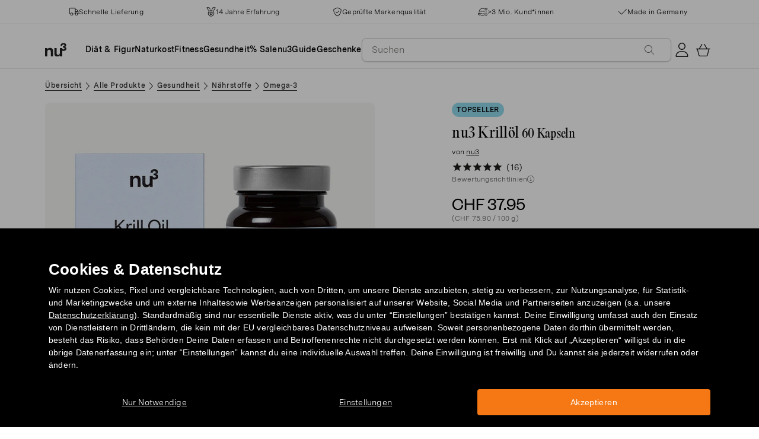

--- FILE ---
content_type: text/html; charset=utf-8
request_url: https://www.nu3.ch/products/nu3-premium-krilloel-kapseln?variant=31227448262690
body_size: 52365
content:
<!doctype html>
<html class="no-js" lang="de-CH">
  <head>
    <script>window.performance && window.performance.mark && window.performance.mark('shopify.content_for_header.start');</script><meta id="shopify-digital-wallet" name="shopify-digital-wallet" content="/24346263586/digital_wallets/dialog">
<meta name="shopify-checkout-api-token" content="2af77be63e82de5bbe3f1bae4d499715">
<meta id="in-context-paypal-metadata" data-shop-id="24346263586" data-venmo-supported="false" data-environment="production" data-locale="en_US" data-paypal-v4="true" data-currency="CHF">
<link rel="alternate" type="application/json+oembed" href="https://www.nu3.ch/products/nu3-premium-krilloel-kapseln.oembed">
<script async="async" src="/checkouts/internal/preloads.js?locale=de-CH"></script>
<script id="apple-pay-shop-capabilities" type="application/json">{"shopId":24346263586,"countryCode":"DE","currencyCode":"CHF","merchantCapabilities":["supports3DS"],"merchantId":"gid:\/\/shopify\/Shop\/24346263586","merchantName":"nu3ch","requiredBillingContactFields":["postalAddress","email"],"requiredShippingContactFields":["postalAddress","email"],"shippingType":"shipping","supportedNetworks":["visa","maestro","masterCard","amex"],"total":{"type":"pending","label":"nu3ch","amount":"1.00"},"shopifyPaymentsEnabled":true,"supportsSubscriptions":true}</script>
<script id="shopify-features" type="application/json">{"accessToken":"2af77be63e82de5bbe3f1bae4d499715","betas":["rich-media-storefront-analytics"],"domain":"www.nu3.ch","predictiveSearch":true,"shopId":24346263586,"locale":"de"}</script>
<script>var Shopify = Shopify || {};
Shopify.shop = "nu3ch.myshopify.com";
Shopify.locale = "de-CH";
Shopify.currency = {"active":"CHF","rate":"1.0"};
Shopify.country = "CH";
Shopify.theme = {"name":"nu3ch.myshopify.com\/development","id":164162568536,"schema_name":"nu3","schema_version":"1.0.0","theme_store_id":null,"role":"main"};
Shopify.theme.handle = "null";
Shopify.theme.style = {"id":null,"handle":null};
Shopify.cdnHost = "www.nu3.ch/cdn";
Shopify.routes = Shopify.routes || {};
Shopify.routes.root = "/";</script>
<script type="module">!function(o){(o.Shopify=o.Shopify||{}).modules=!0}(window);</script>
<script>!function(o){function n(){var o=[];function n(){o.push(Array.prototype.slice.apply(arguments))}return n.q=o,n}var t=o.Shopify=o.Shopify||{};t.loadFeatures=n(),t.autoloadFeatures=n()}(window);</script>
<script id="shop-js-analytics" type="application/json">{"pageType":"product"}</script>
<script defer="defer" async type="module" src="//www.nu3.ch/cdn/shopifycloud/shop-js/modules/v2/client.init-shop-cart-sync_kxAhZfSm.de.esm.js"></script>
<script defer="defer" async type="module" src="//www.nu3.ch/cdn/shopifycloud/shop-js/modules/v2/chunk.common_5BMd6ono.esm.js"></script>
<script type="module">
  await import("//www.nu3.ch/cdn/shopifycloud/shop-js/modules/v2/client.init-shop-cart-sync_kxAhZfSm.de.esm.js");
await import("//www.nu3.ch/cdn/shopifycloud/shop-js/modules/v2/chunk.common_5BMd6ono.esm.js");

  window.Shopify.SignInWithShop?.initShopCartSync?.({"fedCMEnabled":true,"windoidEnabled":true});

</script>
<script>(function() {
  var isLoaded = false;
  function asyncLoad() {
    if (isLoaded) return;
    isLoaded = true;
    var urls = ["https:\/\/cdn1.stamped.io\/files\/widget.min.js?shop=nu3ch.myshopify.com","\/\/cdn.shopify.com\/proxy\/a0fa78835e841f85542636385fe56ad9dd6d38520b67ecb9a3c9c115d8c1b0c7\/snippet.plugins.emarsys.net\/emarsys-shopify-pixel-utility.js?shop=nu3ch.myshopify.com\u0026sp-cache-control=cHVibGljLCBtYXgtYWdlPTkwMA","\/\/cdn.shopify.com\/proxy\/736502ff66f6d60cd4f6074f6c9d9a777ef43bd5ad26cd0ec970d2d0b862d3b7\/cdn.scarabresearch.com\/js\/1D2C567DC1F17454\/scarab-v2.js?shop=nu3ch.myshopify.com\u0026sp-cache-control=cHVibGljLCBtYXgtYWdlPTkwMA","https:\/\/na.shgcdn3.com\/pixel-collector.js?shop=nu3ch.myshopify.com","https:\/\/customer-first-focus.b-cdn.net\/cffPCLoader_min.js?shop=nu3ch.myshopify.com"];
    for (var i = 0; i < urls.length; i++) {
      var s = document.createElement('script');
      s.type = 'text/javascript';
      s.async = true;
      s.src = urls[i];
      var x = document.getElementsByTagName('script')[0];
      x.parentNode.insertBefore(s, x);
    }
  };
  if(window.attachEvent) {
    window.attachEvent('onload', asyncLoad);
  } else {
    window.addEventListener('load', asyncLoad, false);
  }
})();</script>
<script id="__st">var __st={"a":24346263586,"offset":3600,"reqid":"42c878d4-6faa-4a40-a10b-23b35f0091d2-1769022304","pageurl":"www.nu3.ch\/products\/nu3-premium-krilloel-kapseln?variant=31227448262690","u":"77aa9148b367","p":"product","rtyp":"product","rid":4354562523170};</script>
<script>window.ShopifyPaypalV4VisibilityTracking = true;</script>
<script id="captcha-bootstrap">!function(){'use strict';const t='contact',e='account',n='new_comment',o=[[t,t],['blogs',n],['comments',n],[t,'customer']],c=[[e,'customer_login'],[e,'guest_login'],[e,'recover_customer_password'],[e,'create_customer']],r=t=>t.map((([t,e])=>`form[action*='/${t}']:not([data-nocaptcha='true']) input[name='form_type'][value='${e}']`)).join(','),a=t=>()=>t?[...document.querySelectorAll(t)].map((t=>t.form)):[];function s(){const t=[...o],e=r(t);return a(e)}const i='password',u='form_key',d=['recaptcha-v3-token','g-recaptcha-response','h-captcha-response',i],f=()=>{try{return window.sessionStorage}catch{return}},m='__shopify_v',_=t=>t.elements[u];function p(t,e,n=!1){try{const o=window.sessionStorage,c=JSON.parse(o.getItem(e)),{data:r}=function(t){const{data:e,action:n}=t;return t[m]||n?{data:e,action:n}:{data:t,action:n}}(c);for(const[e,n]of Object.entries(r))t.elements[e]&&(t.elements[e].value=n);n&&o.removeItem(e)}catch(o){console.error('form repopulation failed',{error:o})}}const l='form_type',E='cptcha';function T(t){t.dataset[E]=!0}const w=window,h=w.document,L='Shopify',v='ce_forms',y='captcha';let A=!1;((t,e)=>{const n=(g='f06e6c50-85a8-45c8-87d0-21a2b65856fe',I='https://cdn.shopify.com/shopifycloud/storefront-forms-hcaptcha/ce_storefront_forms_captcha_hcaptcha.v1.5.2.iife.js',D={infoText:'Durch hCaptcha geschützt',privacyText:'Datenschutz',termsText:'Allgemeine Geschäftsbedingungen'},(t,e,n)=>{const o=w[L][v],c=o.bindForm;if(c)return c(t,g,e,D).then(n);var r;o.q.push([[t,g,e,D],n]),r=I,A||(h.body.append(Object.assign(h.createElement('script'),{id:'captcha-provider',async:!0,src:r})),A=!0)});var g,I,D;w[L]=w[L]||{},w[L][v]=w[L][v]||{},w[L][v].q=[],w[L][y]=w[L][y]||{},w[L][y].protect=function(t,e){n(t,void 0,e),T(t)},Object.freeze(w[L][y]),function(t,e,n,w,h,L){const[v,y,A,g]=function(t,e,n){const i=e?o:[],u=t?c:[],d=[...i,...u],f=r(d),m=r(i),_=r(d.filter((([t,e])=>n.includes(e))));return[a(f),a(m),a(_),s()]}(w,h,L),I=t=>{const e=t.target;return e instanceof HTMLFormElement?e:e&&e.form},D=t=>v().includes(t);t.addEventListener('submit',(t=>{const e=I(t);if(!e)return;const n=D(e)&&!e.dataset.hcaptchaBound&&!e.dataset.recaptchaBound,o=_(e),c=g().includes(e)&&(!o||!o.value);(n||c)&&t.preventDefault(),c&&!n&&(function(t){try{if(!f())return;!function(t){const e=f();if(!e)return;const n=_(t);if(!n)return;const o=n.value;o&&e.removeItem(o)}(t);const e=Array.from(Array(32),(()=>Math.random().toString(36)[2])).join('');!function(t,e){_(t)||t.append(Object.assign(document.createElement('input'),{type:'hidden',name:u})),t.elements[u].value=e}(t,e),function(t,e){const n=f();if(!n)return;const o=[...t.querySelectorAll(`input[type='${i}']`)].map((({name:t})=>t)),c=[...d,...o],r={};for(const[a,s]of new FormData(t).entries())c.includes(a)||(r[a]=s);n.setItem(e,JSON.stringify({[m]:1,action:t.action,data:r}))}(t,e)}catch(e){console.error('failed to persist form',e)}}(e),e.submit())}));const S=(t,e)=>{t&&!t.dataset[E]&&(n(t,e.some((e=>e===t))),T(t))};for(const o of['focusin','change'])t.addEventListener(o,(t=>{const e=I(t);D(e)&&S(e,y())}));const B=e.get('form_key'),M=e.get(l),P=B&&M;t.addEventListener('DOMContentLoaded',(()=>{const t=y();if(P)for(const e of t)e.elements[l].value===M&&p(e,B);[...new Set([...A(),...v().filter((t=>'true'===t.dataset.shopifyCaptcha))])].forEach((e=>S(e,t)))}))}(h,new URLSearchParams(w.location.search),n,t,e,['guest_login'])})(!0,!0)}();</script>
<script integrity="sha256-4kQ18oKyAcykRKYeNunJcIwy7WH5gtpwJnB7kiuLZ1E=" data-source-attribution="shopify.loadfeatures" defer="defer" src="//www.nu3.ch/cdn/shopifycloud/storefront/assets/storefront/load_feature-a0a9edcb.js" crossorigin="anonymous"></script>
<script data-source-attribution="shopify.dynamic_checkout.dynamic.init">var Shopify=Shopify||{};Shopify.PaymentButton=Shopify.PaymentButton||{isStorefrontPortableWallets:!0,init:function(){window.Shopify.PaymentButton.init=function(){};var t=document.createElement("script");t.src="https://www.nu3.ch/cdn/shopifycloud/portable-wallets/latest/portable-wallets.de.js",t.type="module",document.head.appendChild(t)}};
</script>
<script data-source-attribution="shopify.dynamic_checkout.buyer_consent">
  function portableWalletsHideBuyerConsent(e){var t=document.getElementById("shopify-buyer-consent"),n=document.getElementById("shopify-subscription-policy-button");t&&n&&(t.classList.add("hidden"),t.setAttribute("aria-hidden","true"),n.removeEventListener("click",e))}function portableWalletsShowBuyerConsent(e){var t=document.getElementById("shopify-buyer-consent"),n=document.getElementById("shopify-subscription-policy-button");t&&n&&(t.classList.remove("hidden"),t.removeAttribute("aria-hidden"),n.addEventListener("click",e))}window.Shopify?.PaymentButton&&(window.Shopify.PaymentButton.hideBuyerConsent=portableWalletsHideBuyerConsent,window.Shopify.PaymentButton.showBuyerConsent=portableWalletsShowBuyerConsent);
</script>
<script data-source-attribution="shopify.dynamic_checkout.cart.bootstrap">document.addEventListener("DOMContentLoaded",(function(){function t(){return document.querySelector("shopify-accelerated-checkout-cart, shopify-accelerated-checkout")}if(t())Shopify.PaymentButton.init();else{new MutationObserver((function(e,n){t()&&(Shopify.PaymentButton.init(),n.disconnect())})).observe(document.body,{childList:!0,subtree:!0})}}));
</script>
<link id="shopify-accelerated-checkout-styles" rel="stylesheet" media="screen" href="https://www.nu3.ch/cdn/shopifycloud/portable-wallets/latest/accelerated-checkout-backwards-compat.css" crossorigin="anonymous">
<style id="shopify-accelerated-checkout-cart">
        #shopify-buyer-consent {
  margin-top: 1em;
  display: inline-block;
  width: 100%;
}

#shopify-buyer-consent.hidden {
  display: none;
}

#shopify-subscription-policy-button {
  background: none;
  border: none;
  padding: 0;
  text-decoration: underline;
  font-size: inherit;
  cursor: pointer;
}

#shopify-subscription-policy-button::before {
  box-shadow: none;
}

      </style>
<link rel="stylesheet" media="screen" href="//www.nu3.ch/cdn/shop/t/13/compiled_assets/styles.css?v=39420">
<script>window.performance && window.performance.mark && window.performance.mark('shopify.content_for_header.end');</script>
    <meta charset="utf-8">
<meta http-equiv="X-UA-Compatible" content="IE=edge">
<meta name="viewport" content="width=device-width,initial-scale=1">
<meta name="referrer" content="strict-origin-when-cross-origin">
<meta name="theme-color" content="#FFFFFF">
<link rel="preconnect" href="https://cdn.shopify.com" crossorigin>
<title>nu3 Krillöl Kapseln kaufen: hochwertiges Omega 3-Öl | nu3</title>
<meta name="description" content="Krillöl Kapseln von nu3: 100 % reines Krillöl ✓ 320 mg Omega-3-Fettsäuren ✓ Ohne fischigen Nachgeschmack ✓ Hier Krillöl kaufen (60 Kapseln)!"><link rel="canonical" href="https://www.nu3.ch/products/nu3-premium-krilloel-kapseln"><meta name="robots" content="index, follow"><meta property="og:site_name" content="nu3.ch">
<meta property="og:url" content="https://www.nu3.ch/products/nu3-premium-krilloel-kapseln">
<meta property="og:title" content="| nu3">
<meta property="og:type" content="product">
<meta property="og:description" content="Deine Lieblingsprodukte günstig kaufen: Fitness | Slimming | Nature ✓ 15 % Rabatt für Neukund*innen ✓ Kostenlose Lieferung möglich ✓ Schneller Versand">

<meta property="og:image" content="http://www.nu3.ch/cdn/shop/files/1ce162cd7b73765b154db94b9c3d22abd62c99b4_19801_1200x1200.jpg?v=1764604948"><meta property="og:image" content="http://www.nu3.ch/cdn/shop/files/11200ae2289d415e0ff539e833e273df8d176247_nu3_19801_image_1_1200x1200.jpg?v=1764604948"><meta property="og:image" content="http://www.nu3.ch/cdn/shop/files/59efb9786734c9711a9ecd5a64298411108a16cd_nu3_19801_image_2_1200x1200.jpg?v=1764604948">
<meta property="og:image:secure_url" content="//www.nu3.ch/cdn/shop/files/1ce162cd7b73765b154db94b9c3d22abd62c99b4_19801_1200x1200.jpg?v=1764604948"><meta property="og:image:secure_url" content="//www.nu3.ch/cdn/shop/files/11200ae2289d415e0ff539e833e273df8d176247_nu3_19801_image_1_1200x1200.jpg?v=1764604948"><meta property="og:image:secure_url" content="//www.nu3.ch/cdn/shop/files/59efb9786734c9711a9ecd5a64298411108a16cd_nu3_19801_image_2_1200x1200.jpg?v=1764604948">
<meta property="og:price:amount" content="37.95">
<meta property="og:price:currency" content="CHF">
<meta property="og:product:brand" content="nu3">
<meta property="og:product:product_link" content="https://www.nu3.ch/products/nu3-premium-krilloel-kapseln" />
<meta property="og:product:category" content="gesundheit" /><meta name="twitter:card" content="summary_large_image">
<meta name="twitter:title" content="| nu3">
<meta name="twitter:description" content="Deine Lieblingsprodukte günstig kaufen: Fitness | Slimming | Nature ✓ 15 % Rabatt für Neukund*innen ✓ Kostenlose Lieferung möglich ✓ Schneller Versand">

<link rel="icon" href="//www.nu3.ch/cdn/shop/t/13/assets/favicon-96x96.png?v=126758830951070919321761827219" type="image/png" sizes="96x96">
<link rel="icon" type="image/svg+xml" href="//www.nu3.ch/cdn/shop/t/13/assets/favicon.svg?v=109560954488801542221761827222" />
<link rel="icon" href="//www.nu3.ch/cdn/shop/t/13/assets/favicon.ico?v=11136332034025796491761827221" type="image/x-icon">
<link rel="shortcut icon" href="//www.nu3.ch/cdn/shop/t/13/assets/favicon.ico?v=11136332034025796491761827221" type="image/x-icon">
<link rel="apple-touch-icon" sizes="180x180" href="//www.nu3.ch/cdn/shop/t/13/assets/apple-touch-icon.png?v=58825466127281826251761827218?v=1769022304">
<link rel="manifest" href="//www.nu3.ch/cdn/shop/t/13/assets/site.webmanifest.liquid?v=23239671598802861421761827223">
<meta name="theme-color" content="#f5f5f3">

    <script>
      // Disable Google Fonts from Stamped
      window.stamped_disable_font = true;
    </script>


    <link href="//www.nu3.ch/cdn/shop/t/13/assets/store.css?v=176930028130591506401764059605" rel="stylesheet" type="text/css" media="all" />
    <script src="//www.nu3.ch/cdn/shop/t/13/assets/store.js?v=105425783163069494961764059417" type="text/javascript"></script>
    <link href="//www.nu3.ch/cdn/shop/t/13/assets/header-new.css?v=43110856512449990001764059413" rel="stylesheet" type="text/css" media="all" />
    <script src="//www.nu3.ch/cdn/shop/t/13/assets/header-new.js?v=70356921260569629451764059414" defer></script>

    

    <script>
      document.documentElement.className = document.documentElement.className.replace('no-js', 'js');
      if (Shopify.designMode) {
        document.documentElement.classList.add('shopify-design-mode');
      }
    </script>
    <link rel="stylesheet" type="text/css" href="https://cdn.jsdelivr.net/npm/toastify-js/src/toastify.min.css">
    <link rel="stylesheet" href="https://cdn.jsdelivr.net/npm/swiper@10/swiper-bundle.min.css">
    <script src="https://cdn.jsdelivr.net/npm/swiper@9/swiper-bundle.min.js"></script>
    <script src="//www.nu3.ch/cdn/shop/t/13/assets/constants.js?v=85712183215255590501710338444" defer="defer"></script>
    <script src="//www.nu3.ch/cdn/shop/t/13/assets/event-observer.js?v=140221056746486248851710338447" defer="defer"></script>
    <script>const domain='nu3.ch',scripts={"nu3.de":"oixd0xxoae"},scriptUrl=scripts[domain],interval=setInterval((()=>{var e,r,t,i,a,n,o;window.Shopify&&window.Shopify.customerPrivacy&&window.Shopify.customerPrivacy.marketingAllowed()&&(clearInterval(interval),scriptUrl&&(e=window,r=document,i="script",a=scriptUrl,e[t="clarity"]=e[t]||function(){(e[t].q=e[t].q||[]).push(arguments)},(n=r.createElement(i)).async=1,n.src="https://www.clarity.ms/tag/"+a,(o=r.getElementsByTagName(i)[0]).parentNode.insertBefore(n,o)))}),100);</script>
    <style>
      html {
        padding-bottom: 0!important;
      }
      #preview-bar-iframe {
        display: none!important;
      }
      .findify-placeholder, .findify-placeholder__header, .findify-placeholder__footer {
        display: none !important;
      }
      #MainContent:has(.findify-search-section) .custom-spinner {
        display: none;
      }
    </style>
  <!-- BEGIN app block: shopify://apps/ab-tasty/blocks/abtasty-tag/50439cd8-89e0-4240-838a-2948c07c763d -->
  
    <script
      type="text/javascript"
      src="https://try.abtasty.com/c869231d90fae887c4f222cea102381b.js"
      async
    ></script>
  
  <script type="text/javascript">
    // This waits for all the external ressources (including ABTasty tag) to load before executing the callback function.
    window.addEventListener('load', function () {
      if(!window.ABTasty) {
        // AB Tasty tag is not loaded so exit.
        return
      }

      if (window.ABTasty.eventState?.['consentValid']?.status === 'complete') {
        updateShopifyDataForWebPixel();
      } else {
        window.addEventListener('abtasty_consentValid', () => {
          updateShopifyDataForWebPixel();
        });
      }

      async function updateShopifyDataForWebPixel() {
        const STORAGE_KEY = 'ABTastyShopify';
        const consentReady = ABTasty.consentReady;
        const shouldHandleSubdomain = "false" === "true";

        if(!consentReady) {
          if(shouldHandleSubdomain) {
            await cookieStore.delete(STORAGE_KEY);
          }
          return localStorage.removeItem(STORAGE_KEY);
        }

        const ABTastyData = {
          identifier: "c869231d90fae887c4f222cea102381b",
          campaigns: ABTasty.getCampaignHistory(),
          visitorId: ABTasty.visitor.id,
          accountId: ABTasty.getAccountSettings().id,
          consent: ABTasty.consentReady,
        };

        if (shouldHandleSubdomain) {
          await cookieStore.set({
            name: STORAGE_KEY,
            value: JSON.stringify(ABTastyData),
            expires: Date.now() + 1 * 24 * 60 * 60 * 1000, // 1 day
            domain: window.location.hostname,
          });
        }
        localStorage.setItem(STORAGE_KEY, JSON.stringify(ABTastyData));
      }
    });
  </script>





<!-- END app block --><!-- BEGIN app block: shopify://apps/persistent-cart/blocks/script_js/4ce05194-341e-4641-aaf4-5a8dad5444cb --><script>
  window.cffPCLiquidPlaced = true;
</script>







  
  
  <script defer src="https://cdn.shopify.com/extensions/019a793c-ad27-7882-8471-201b37e34f5e/persistent-cart-66/assets/cffPC.production.min.js" onerror="this.onerror=null;this.remove();var s=document.createElement('script');s.defer=true;s.src='https://customer-first-focus.b-cdn.net/cffPC.production.min.js';document.head.appendChild(s);"></script>




<!-- END app block --><!-- BEGIN app block: shopify://apps/hreflang-manager/blocks/gwa-hreflang/35dc0b05-d599-4c8e-8584-8cd17768854a --><!-- BEGIN app snippet: gwa-hreflang-product --><link rel="alternate" hreflang="x-default" href="https://www.nu3.de/products/nu3-premium-krilloel-kapseln"><link rel="alternate" hreflang="de-DE" href="https://www.nu3.de/products/nu3-premium-krilloel-kapseln"><link rel="alternate" hreflang="de-AT" href="https://www.nu3.at/products/nu3-premium-krilloel-kapseln"><link rel="alternate" hreflang="fr-CH" href="https://www.fr.nu3.ch/products/nu3-premium-huile-krill-gelules"><link rel="alternate" hreflang="de-CH" href="https://www.nu3.ch/products/nu3-premium-krilloel-kapseln"><link rel="alternate" hreflang="it-IT" href="https://www.nu3.it/products/nu3-premium-olio-di-krill"><link rel="alternate" hreflang="fr-FR" href="https://www.nu3.fr/products/nu3-premium-huile-krill-gelules"><!-- END app snippet --><!-- END app block --><!-- BEGIN app block: shopify://apps/findify-search-merchandise/blocks/findify-BG-operations/861ae6ec-2c4a-4ae9-bd1b-43913344990c -->

<!-- Findify core -->
<script src="https://cdn.shopify.com/extensions/019be0bc-2dfc-7486-a66f-55c6a12b7b7e/findify-search-and-merchandise-133/assets/core.js"></script>
<script src="//assets.findify.io/nu3ch.myshopify.com-config-json.js" async></script>
<script src="https://cdn.shopify.com/extensions/019be0bc-2dfc-7486-a66f-55c6a12b7b7e/findify-search-and-merchandise-133/assets/libraries.js" async></script>
<script src="https://cdn.shopify.com/extensions/019be0bc-2dfc-7486-a66f-55c6a12b7b7e/findify-search-and-merchandise-133/assets/utils.js" async></script>
<script src="https://cdn.shopify.com/extensions/019be0bc-2dfc-7486-a66f-55c6a12b7b7e/findify-search-and-merchandise-133/assets/products.js" async></script>
<script src="https://cdn.shopify.com/extensions/019be0bc-2dfc-7486-a66f-55c6a12b7b7e/findify-search-and-merchandise-133/assets/autocomplete.js" async></script>
<script src="https://cdn.shopify.com/extensions/019be0bc-2dfc-7486-a66f-55c6a12b7b7e/findify-search-and-merchandise-133/assets/grid.js" async></script>
<script src="https://cdn.shopify.com/extensions/019be0bc-2dfc-7486-a66f-55c6a12b7b7e/findify-search-and-merchandise-133/assets/contents.js" async></script>
<script src="https://cdn.shopify.com/extensions/019be0bc-2dfc-7486-a66f-55c6a12b7b7e/findify-search-and-merchandise-133/assets/promo.js" async></script>
<script src="https://cdn.shopify.com/extensions/019be0bc-2dfc-7486-a66f-55c6a12b7b7e/findify-search-and-merchandise-133/assets/pagination.js" async></script>
<script src="https://cdn.shopify.com/extensions/019be0bc-2dfc-7486-a66f-55c6a12b7b7e/findify-search-and-merchandise-133/assets/filters.js" async></script>
<script src="https://cdn.shopify.com/extensions/019be0bc-2dfc-7486-a66f-55c6a12b7b7e/findify-search-and-merchandise-133/assets/sorting.js" async></script>
<script src="https://cdn.shopify.com/extensions/019be0bc-2dfc-7486-a66f-55c6a12b7b7e/findify-search-and-merchandise-133/assets/recommendation.js" async></script>



<script>
  // set image aspect ratio
  const product_card_image_aspect_ratio = 100;
  const aspect_ratio = product_card_image_aspect_ratio <= 0 ? 100 : product_card_image_aspect_ratio;
  document.documentElement.style.setProperty('--findify-product-card-aspect-ratio', `${aspect_ratio}%`);

  window.findifyBGOperationsBlockSettings = {
    useCurrencyConverter : false,
    showProductCardHoverImage: true,
    productQuantityPerBatchRender: 1,
    showColorSwatchesOnDesktop: false, 
    showColorSwatchesOnMobile: false, 
    colorSwatchesStyleDesktop:  2, 
    colorSwatchesStyleMobile: 2, 
    colorSwatchesVisibility: 1
  };
</script>


<!-- END app block --><script src="https://cdn.shopify.com/extensions/019bdd7a-c110-7969-8f1c-937dfc03ea8a/smile-io-272/assets/smile-loader.js" type="text/javascript" defer="defer"></script>
<link href="https://monorail-edge.shopifysvc.com" rel="dns-prefetch">
<script>(function(){if ("sendBeacon" in navigator && "performance" in window) {try {var session_token_from_headers = performance.getEntriesByType('navigation')[0].serverTiming.find(x => x.name == '_s').description;} catch {var session_token_from_headers = undefined;}var session_cookie_matches = document.cookie.match(/_shopify_s=([^;]*)/);var session_token_from_cookie = session_cookie_matches && session_cookie_matches.length === 2 ? session_cookie_matches[1] : "";var session_token = session_token_from_headers || session_token_from_cookie || "";function handle_abandonment_event(e) {var entries = performance.getEntries().filter(function(entry) {return /monorail-edge.shopifysvc.com/.test(entry.name);});if (!window.abandonment_tracked && entries.length === 0) {window.abandonment_tracked = true;var currentMs = Date.now();var navigation_start = performance.timing.navigationStart;var payload = {shop_id: 24346263586,url: window.location.href,navigation_start,duration: currentMs - navigation_start,session_token,page_type: "product"};window.navigator.sendBeacon("https://monorail-edge.shopifysvc.com/v1/produce", JSON.stringify({schema_id: "online_store_buyer_site_abandonment/1.1",payload: payload,metadata: {event_created_at_ms: currentMs,event_sent_at_ms: currentMs}}));}}window.addEventListener('pagehide', handle_abandonment_event);}}());</script>
<script id="web-pixels-manager-setup">(function e(e,d,r,n,o){if(void 0===o&&(o={}),!Boolean(null===(a=null===(i=window.Shopify)||void 0===i?void 0:i.analytics)||void 0===a?void 0:a.replayQueue)){var i,a;window.Shopify=window.Shopify||{};var t=window.Shopify;t.analytics=t.analytics||{};var s=t.analytics;s.replayQueue=[],s.publish=function(e,d,r){return s.replayQueue.push([e,d,r]),!0};try{self.performance.mark("wpm:start")}catch(e){}var l=function(){var e={modern:/Edge?\/(1{2}[4-9]|1[2-9]\d|[2-9]\d{2}|\d{4,})\.\d+(\.\d+|)|Firefox\/(1{2}[4-9]|1[2-9]\d|[2-9]\d{2}|\d{4,})\.\d+(\.\d+|)|Chrom(ium|e)\/(9{2}|\d{3,})\.\d+(\.\d+|)|(Maci|X1{2}).+ Version\/(15\.\d+|(1[6-9]|[2-9]\d|\d{3,})\.\d+)([,.]\d+|)( \(\w+\)|)( Mobile\/\w+|) Safari\/|Chrome.+OPR\/(9{2}|\d{3,})\.\d+\.\d+|(CPU[ +]OS|iPhone[ +]OS|CPU[ +]iPhone|CPU IPhone OS|CPU iPad OS)[ +]+(15[._]\d+|(1[6-9]|[2-9]\d|\d{3,})[._]\d+)([._]\d+|)|Android:?[ /-](13[3-9]|1[4-9]\d|[2-9]\d{2}|\d{4,})(\.\d+|)(\.\d+|)|Android.+Firefox\/(13[5-9]|1[4-9]\d|[2-9]\d{2}|\d{4,})\.\d+(\.\d+|)|Android.+Chrom(ium|e)\/(13[3-9]|1[4-9]\d|[2-9]\d{2}|\d{4,})\.\d+(\.\d+|)|SamsungBrowser\/([2-9]\d|\d{3,})\.\d+/,legacy:/Edge?\/(1[6-9]|[2-9]\d|\d{3,})\.\d+(\.\d+|)|Firefox\/(5[4-9]|[6-9]\d|\d{3,})\.\d+(\.\d+|)|Chrom(ium|e)\/(5[1-9]|[6-9]\d|\d{3,})\.\d+(\.\d+|)([\d.]+$|.*Safari\/(?![\d.]+ Edge\/[\d.]+$))|(Maci|X1{2}).+ Version\/(10\.\d+|(1[1-9]|[2-9]\d|\d{3,})\.\d+)([,.]\d+|)( \(\w+\)|)( Mobile\/\w+|) Safari\/|Chrome.+OPR\/(3[89]|[4-9]\d|\d{3,})\.\d+\.\d+|(CPU[ +]OS|iPhone[ +]OS|CPU[ +]iPhone|CPU IPhone OS|CPU iPad OS)[ +]+(10[._]\d+|(1[1-9]|[2-9]\d|\d{3,})[._]\d+)([._]\d+|)|Android:?[ /-](13[3-9]|1[4-9]\d|[2-9]\d{2}|\d{4,})(\.\d+|)(\.\d+|)|Mobile Safari.+OPR\/([89]\d|\d{3,})\.\d+\.\d+|Android.+Firefox\/(13[5-9]|1[4-9]\d|[2-9]\d{2}|\d{4,})\.\d+(\.\d+|)|Android.+Chrom(ium|e)\/(13[3-9]|1[4-9]\d|[2-9]\d{2}|\d{4,})\.\d+(\.\d+|)|Android.+(UC? ?Browser|UCWEB|U3)[ /]?(15\.([5-9]|\d{2,})|(1[6-9]|[2-9]\d|\d{3,})\.\d+)\.\d+|SamsungBrowser\/(5\.\d+|([6-9]|\d{2,})\.\d+)|Android.+MQ{2}Browser\/(14(\.(9|\d{2,})|)|(1[5-9]|[2-9]\d|\d{3,})(\.\d+|))(\.\d+|)|K[Aa][Ii]OS\/(3\.\d+|([4-9]|\d{2,})\.\d+)(\.\d+|)/},d=e.modern,r=e.legacy,n=navigator.userAgent;return n.match(d)?"modern":n.match(r)?"legacy":"unknown"}(),u="modern"===l?"modern":"legacy",c=(null!=n?n:{modern:"",legacy:""})[u],f=function(e){return[e.baseUrl,"/wpm","/b",e.hashVersion,"modern"===e.buildTarget?"m":"l",".js"].join("")}({baseUrl:d,hashVersion:r,buildTarget:u}),m=function(e){var d=e.version,r=e.bundleTarget,n=e.surface,o=e.pageUrl,i=e.monorailEndpoint;return{emit:function(e){var a=e.status,t=e.errorMsg,s=(new Date).getTime(),l=JSON.stringify({metadata:{event_sent_at_ms:s},events:[{schema_id:"web_pixels_manager_load/3.1",payload:{version:d,bundle_target:r,page_url:o,status:a,surface:n,error_msg:t},metadata:{event_created_at_ms:s}}]});if(!i)return console&&console.warn&&console.warn("[Web Pixels Manager] No Monorail endpoint provided, skipping logging."),!1;try{return self.navigator.sendBeacon.bind(self.navigator)(i,l)}catch(e){}var u=new XMLHttpRequest;try{return u.open("POST",i,!0),u.setRequestHeader("Content-Type","text/plain"),u.send(l),!0}catch(e){return console&&console.warn&&console.warn("[Web Pixels Manager] Got an unhandled error while logging to Monorail."),!1}}}}({version:r,bundleTarget:l,surface:e.surface,pageUrl:self.location.href,monorailEndpoint:e.monorailEndpoint});try{o.browserTarget=l,function(e){var d=e.src,r=e.async,n=void 0===r||r,o=e.onload,i=e.onerror,a=e.sri,t=e.scriptDataAttributes,s=void 0===t?{}:t,l=document.createElement("script"),u=document.querySelector("head"),c=document.querySelector("body");if(l.async=n,l.src=d,a&&(l.integrity=a,l.crossOrigin="anonymous"),s)for(var f in s)if(Object.prototype.hasOwnProperty.call(s,f))try{l.dataset[f]=s[f]}catch(e){}if(o&&l.addEventListener("load",o),i&&l.addEventListener("error",i),u)u.appendChild(l);else{if(!c)throw new Error("Did not find a head or body element to append the script");c.appendChild(l)}}({src:f,async:!0,onload:function(){if(!function(){var e,d;return Boolean(null===(d=null===(e=window.Shopify)||void 0===e?void 0:e.analytics)||void 0===d?void 0:d.initialized)}()){var d=window.webPixelsManager.init(e)||void 0;if(d){var r=window.Shopify.analytics;r.replayQueue.forEach((function(e){var r=e[0],n=e[1],o=e[2];d.publishCustomEvent(r,n,o)})),r.replayQueue=[],r.publish=d.publishCustomEvent,r.visitor=d.visitor,r.initialized=!0}}},onerror:function(){return m.emit({status:"failed",errorMsg:"".concat(f," has failed to load")})},sri:function(e){var d=/^sha384-[A-Za-z0-9+/=]+$/;return"string"==typeof e&&d.test(e)}(c)?c:"",scriptDataAttributes:o}),m.emit({status:"loading"})}catch(e){m.emit({status:"failed",errorMsg:(null==e?void 0:e.message)||"Unknown error"})}}})({shopId: 24346263586,storefrontBaseUrl: "https://www.nu3.ch",extensionsBaseUrl: "https://extensions.shopifycdn.com/cdn/shopifycloud/web-pixels-manager",monorailEndpoint: "https://monorail-edge.shopifysvc.com/unstable/produce_batch",surface: "storefront-renderer",enabledBetaFlags: ["2dca8a86"],webPixelsConfigList: [{"id":"2958590296","configuration":"{\"getbackId\":\"undefined\",\"optimizeSettings\":\"{\\\"version\\\":\\\"3\\\",\\\"checkoutProducts\\\":true,\\\"employeeBenefits\\\":{\\\"isEnabled\\\":false,\\\"showWidgetOnDashboard\\\":false,\\\"addToSidebar\\\":false},\\\"voucherNetwork\\\":{\\\"settingType\\\":\\\"country\\\",\\\"cookieTracking\\\":true,\\\"countries\\\":{\\\"ids\\\":{\\\"CH\\\":{\\\"languages\\\":{\\\"FR\\\":{\\\"iframeContainerQuerySelector\\\":\\\"\\\",\\\"trafficMediumNumber\\\":\\\"\\\",\\\"trafficSourceNumber\\\":\\\"\\\",\\\"isEnabled\\\":false},\\\"DE\\\":{\\\"iframeContainerQuerySelector\\\":\\\"\\\",\\\"trafficMediumNumber\\\":\\\"5\\\",\\\"trafficSourceNumber\\\":\\\"1133\\\",\\\"isEnabled\\\":true}}}}}}}\"}","eventPayloadVersion":"v1","runtimeContext":"STRICT","scriptVersion":"1e0284a60eac0c7eb6b8353b3e8de6a4","type":"APP","apiClientId":232389967873,"privacyPurposes":[],"dataSharingAdjustments":{"protectedCustomerApprovalScopes":["read_customer_address","read_customer_email","read_customer_name","read_customer_phone","read_customer_personal_data"]}},{"id":"2717548888","configuration":"{\"accountID\":\"TnThTD\",\"webPixelConfig\":\"eyJlbmFibGVBZGRlZFRvQ2FydEV2ZW50cyI6IGZhbHNlfQ==\"}","eventPayloadVersion":"v1","runtimeContext":"STRICT","scriptVersion":"524f6c1ee37bacdca7657a665bdca589","type":"APP","apiClientId":123074,"privacyPurposes":["ANALYTICS","MARKETING"],"dataSharingAdjustments":{"protectedCustomerApprovalScopes":["read_customer_address","read_customer_email","read_customer_name","read_customer_personal_data","read_customer_phone"]}},{"id":"2182087000","configuration":"{\"site_id\":\"31d83107-15ed-4258-8cca-87c84dc66a8d\",\"analytics_endpoint\":\"https:\\\/\\\/na.shgcdn3.com\"}","eventPayloadVersion":"v1","runtimeContext":"STRICT","scriptVersion":"695709fc3f146fa50a25299517a954f2","type":"APP","apiClientId":1158168,"privacyPurposes":["ANALYTICS","MARKETING","SALE_OF_DATA"],"dataSharingAdjustments":{"protectedCustomerApprovalScopes":["read_customer_personal_data"]}},{"id":"1454473560","configuration":"{\"cart_viewed\":\"true\",\"checkout_address_info_submitted\":\"true\",\"checkout_completed\":\"true\",\"checkout_contact_info_submitted\":\"true\",\"checkout_shipping_info_submitted\":\"true\",\"checkout_started\":\"true\",\"collection_viewed\":\"true\",\"page_viewed\":\"true\",\"payment_info_submitted\":\"true\",\"product_added_to_cart\":\"true\",\"product_removed_from_cart\":\"true\",\"product_viewed\":\"true\",\"search_submitted\":\"true\"}","eventPayloadVersion":"v1","runtimeContext":"STRICT","scriptVersion":"5c605eca84777f48455eade5dcb0bf95","type":"APP","apiClientId":100317265921,"privacyPurposes":["ANALYTICS"],"dataSharingAdjustments":{"protectedCustomerApprovalScopes":[]}},{"id":"771621208","configuration":"{\"merchantID\":\"1D2C567DC1F17454\",\"PreferredContactIdentifier\":\"email\"}","eventPayloadVersion":"v1","runtimeContext":"STRICT","scriptVersion":"b463d82c6329ae426c140cd8b1922cbd","type":"APP","apiClientId":1936730,"privacyPurposes":["ANALYTICS","MARKETING","SALE_OF_DATA"],"dataSharingAdjustments":{"protectedCustomerApprovalScopes":["read_customer_address","read_customer_email","read_customer_name","read_customer_personal_data","read_customer_phone"]}},{"id":"400327000","configuration":"{\"pixel_id\":\"1471678293048283\",\"pixel_type\":\"facebook_pixel\",\"metaapp_system_user_token\":\"-\"}","eventPayloadVersion":"v1","runtimeContext":"OPEN","scriptVersion":"ca16bc87fe92b6042fbaa3acc2fbdaa6","type":"APP","apiClientId":2329312,"privacyPurposes":["ANALYTICS","MARKETING","SALE_OF_DATA"],"dataSharingAdjustments":{"protectedCustomerApprovalScopes":["read_customer_address","read_customer_email","read_customer_name","read_customer_personal_data","read_customer_phone"]}},{"id":"99778904","eventPayloadVersion":"1","runtimeContext":"LAX","scriptVersion":"2","type":"CUSTOM","privacyPurposes":["MARKETING"],"name":"Medallia"},{"id":"99811672","eventPayloadVersion":"1","runtimeContext":"LAX","scriptVersion":"6","type":"CUSTOM","privacyPurposes":["MARKETING"],"name":"Google Tag Manager"},{"id":"99942744","eventPayloadVersion":"1","runtimeContext":"LAX","scriptVersion":"3","type":"CUSTOM","privacyPurposes":["ANALYTICS","MARKETING"],"name":"Econda"},{"id":"107413848","eventPayloadVersion":"1","runtimeContext":"LAX","scriptVersion":"4","type":"CUSTOM","privacyPurposes":["ANALYTICS","MARKETING"],"name":"Econda Checkout"},{"id":"114884952","eventPayloadVersion":"1","runtimeContext":"LAX","scriptVersion":"8","type":"CUSTOM","privacyPurposes":["ANALYTICS","MARKETING"],"name":"Google Ads - WEVENTURE"},{"id":"shopify-app-pixel","configuration":"{}","eventPayloadVersion":"v1","runtimeContext":"STRICT","scriptVersion":"0450","apiClientId":"shopify-pixel","type":"APP","privacyPurposes":["ANALYTICS","MARKETING"]},{"id":"shopify-custom-pixel","eventPayloadVersion":"v1","runtimeContext":"LAX","scriptVersion":"0450","apiClientId":"shopify-pixel","type":"CUSTOM","privacyPurposes":["ANALYTICS","MARKETING"]}],isMerchantRequest: false,initData: {"shop":{"name":"nu3ch","paymentSettings":{"currencyCode":"CHF"},"myshopifyDomain":"nu3ch.myshopify.com","countryCode":"DE","storefrontUrl":"https:\/\/www.nu3.ch"},"customer":null,"cart":null,"checkout":null,"productVariants":[{"price":{"amount":37.95,"currencyCode":"CHF"},"product":{"title":"nu3 Krillöl","vendor":"nu3","id":"4354562523170","untranslatedTitle":"nu3 Krillöl","url":"\/products\/nu3-premium-krilloel-kapseln","type":"Health"},"id":"31227448262690","image":{"src":"\/\/www.nu3.ch\/cdn\/shop\/files\/1ce162cd7b73765b154db94b9c3d22abd62c99b4_19801.jpg?v=1764604948"},"sku":"nu3_19801","title":"Default Title","untranslatedTitle":"Default Title"}],"purchasingCompany":null},},"https://www.nu3.ch/cdn","fcfee988w5aeb613cpc8e4bc33m6693e112",{"modern":"","legacy":""},{"shopId":"24346263586","storefrontBaseUrl":"https:\/\/www.nu3.ch","extensionBaseUrl":"https:\/\/extensions.shopifycdn.com\/cdn\/shopifycloud\/web-pixels-manager","surface":"storefront-renderer","enabledBetaFlags":"[\"2dca8a86\"]","isMerchantRequest":"false","hashVersion":"fcfee988w5aeb613cpc8e4bc33m6693e112","publish":"custom","events":"[[\"page_viewed\",{}],[\"product_viewed\",{\"productVariant\":{\"price\":{\"amount\":37.95,\"currencyCode\":\"CHF\"},\"product\":{\"title\":\"nu3 Krillöl\",\"vendor\":\"nu3\",\"id\":\"4354562523170\",\"untranslatedTitle\":\"nu3 Krillöl\",\"url\":\"\/products\/nu3-premium-krilloel-kapseln\",\"type\":\"Health\"},\"id\":\"31227448262690\",\"image\":{\"src\":\"\/\/www.nu3.ch\/cdn\/shop\/files\/1ce162cd7b73765b154db94b9c3d22abd62c99b4_19801.jpg?v=1764604948\"},\"sku\":\"nu3_19801\",\"title\":\"Default Title\",\"untranslatedTitle\":\"Default Title\"}}]]"});</script><script>
  window.ShopifyAnalytics = window.ShopifyAnalytics || {};
  window.ShopifyAnalytics.meta = window.ShopifyAnalytics.meta || {};
  window.ShopifyAnalytics.meta.currency = 'CHF';
  var meta = {"product":{"id":4354562523170,"gid":"gid:\/\/shopify\/Product\/4354562523170","vendor":"nu3","type":"Health","handle":"nu3-premium-krilloel-kapseln","variants":[{"id":31227448262690,"price":3795,"name":"nu3 Krillöl","public_title":null,"sku":"nu3_19801"}],"remote":false},"page":{"pageType":"product","resourceType":"product","resourceId":4354562523170,"requestId":"42c878d4-6faa-4a40-a10b-23b35f0091d2-1769022304"}};
  for (var attr in meta) {
    window.ShopifyAnalytics.meta[attr] = meta[attr];
  }
</script>
<script class="analytics">
  (function () {
    var customDocumentWrite = function(content) {
      var jquery = null;

      if (window.jQuery) {
        jquery = window.jQuery;
      } else if (window.Checkout && window.Checkout.$) {
        jquery = window.Checkout.$;
      }

      if (jquery) {
        jquery('body').append(content);
      }
    };

    var hasLoggedConversion = function(token) {
      if (token) {
        return document.cookie.indexOf('loggedConversion=' + token) !== -1;
      }
      return false;
    }

    var setCookieIfConversion = function(token) {
      if (token) {
        var twoMonthsFromNow = new Date(Date.now());
        twoMonthsFromNow.setMonth(twoMonthsFromNow.getMonth() + 2);

        document.cookie = 'loggedConversion=' + token + '; expires=' + twoMonthsFromNow;
      }
    }

    var trekkie = window.ShopifyAnalytics.lib = window.trekkie = window.trekkie || [];
    if (trekkie.integrations) {
      return;
    }
    trekkie.methods = [
      'identify',
      'page',
      'ready',
      'track',
      'trackForm',
      'trackLink'
    ];
    trekkie.factory = function(method) {
      return function() {
        var args = Array.prototype.slice.call(arguments);
        args.unshift(method);
        trekkie.push(args);
        return trekkie;
      };
    };
    for (var i = 0; i < trekkie.methods.length; i++) {
      var key = trekkie.methods[i];
      trekkie[key] = trekkie.factory(key);
    }
    trekkie.load = function(config) {
      trekkie.config = config || {};
      trekkie.config.initialDocumentCookie = document.cookie;
      var first = document.getElementsByTagName('script')[0];
      var script = document.createElement('script');
      script.type = 'text/javascript';
      script.onerror = function(e) {
        var scriptFallback = document.createElement('script');
        scriptFallback.type = 'text/javascript';
        scriptFallback.onerror = function(error) {
                var Monorail = {
      produce: function produce(monorailDomain, schemaId, payload) {
        var currentMs = new Date().getTime();
        var event = {
          schema_id: schemaId,
          payload: payload,
          metadata: {
            event_created_at_ms: currentMs,
            event_sent_at_ms: currentMs
          }
        };
        return Monorail.sendRequest("https://" + monorailDomain + "/v1/produce", JSON.stringify(event));
      },
      sendRequest: function sendRequest(endpointUrl, payload) {
        // Try the sendBeacon API
        if (window && window.navigator && typeof window.navigator.sendBeacon === 'function' && typeof window.Blob === 'function' && !Monorail.isIos12()) {
          var blobData = new window.Blob([payload], {
            type: 'text/plain'
          });

          if (window.navigator.sendBeacon(endpointUrl, blobData)) {
            return true;
          } // sendBeacon was not successful

        } // XHR beacon

        var xhr = new XMLHttpRequest();

        try {
          xhr.open('POST', endpointUrl);
          xhr.setRequestHeader('Content-Type', 'text/plain');
          xhr.send(payload);
        } catch (e) {
          console.log(e);
        }

        return false;
      },
      isIos12: function isIos12() {
        return window.navigator.userAgent.lastIndexOf('iPhone; CPU iPhone OS 12_') !== -1 || window.navigator.userAgent.lastIndexOf('iPad; CPU OS 12_') !== -1;
      }
    };
    Monorail.produce('monorail-edge.shopifysvc.com',
      'trekkie_storefront_load_errors/1.1',
      {shop_id: 24346263586,
      theme_id: 164162568536,
      app_name: "storefront",
      context_url: window.location.href,
      source_url: "//www.nu3.ch/cdn/s/trekkie.storefront.cd680fe47e6c39ca5d5df5f0a32d569bc48c0f27.min.js"});

        };
        scriptFallback.async = true;
        scriptFallback.src = '//www.nu3.ch/cdn/s/trekkie.storefront.cd680fe47e6c39ca5d5df5f0a32d569bc48c0f27.min.js';
        first.parentNode.insertBefore(scriptFallback, first);
      };
      script.async = true;
      script.src = '//www.nu3.ch/cdn/s/trekkie.storefront.cd680fe47e6c39ca5d5df5f0a32d569bc48c0f27.min.js';
      first.parentNode.insertBefore(script, first);
    };
    trekkie.load(
      {"Trekkie":{"appName":"storefront","development":false,"defaultAttributes":{"shopId":24346263586,"isMerchantRequest":null,"themeId":164162568536,"themeCityHash":"15169729687539161528","contentLanguage":"de-CH","currency":"CHF"},"isServerSideCookieWritingEnabled":true,"monorailRegion":"shop_domain","enabledBetaFlags":["65f19447"]},"Session Attribution":{},"S2S":{"facebookCapiEnabled":true,"source":"trekkie-storefront-renderer","apiClientId":580111}}
    );

    var loaded = false;
    trekkie.ready(function() {
      if (loaded) return;
      loaded = true;

      window.ShopifyAnalytics.lib = window.trekkie;

      var originalDocumentWrite = document.write;
      document.write = customDocumentWrite;
      try { window.ShopifyAnalytics.merchantGoogleAnalytics.call(this); } catch(error) {};
      document.write = originalDocumentWrite;

      window.ShopifyAnalytics.lib.page(null,{"pageType":"product","resourceType":"product","resourceId":4354562523170,"requestId":"42c878d4-6faa-4a40-a10b-23b35f0091d2-1769022304","shopifyEmitted":true});

      var match = window.location.pathname.match(/checkouts\/(.+)\/(thank_you|post_purchase)/)
      var token = match? match[1]: undefined;
      if (!hasLoggedConversion(token)) {
        setCookieIfConversion(token);
        window.ShopifyAnalytics.lib.track("Viewed Product",{"currency":"CHF","variantId":31227448262690,"productId":4354562523170,"productGid":"gid:\/\/shopify\/Product\/4354562523170","name":"nu3 Krillöl","price":"37.95","sku":"nu3_19801","brand":"nu3","variant":null,"category":"Health","nonInteraction":true,"remote":false},undefined,undefined,{"shopifyEmitted":true});
      window.ShopifyAnalytics.lib.track("monorail:\/\/trekkie_storefront_viewed_product\/1.1",{"currency":"CHF","variantId":31227448262690,"productId":4354562523170,"productGid":"gid:\/\/shopify\/Product\/4354562523170","name":"nu3 Krillöl","price":"37.95","sku":"nu3_19801","brand":"nu3","variant":null,"category":"Health","nonInteraction":true,"remote":false,"referer":"https:\/\/www.nu3.ch\/products\/nu3-premium-krilloel-kapseln?variant=31227448262690"});
      }
    });


        var eventsListenerScript = document.createElement('script');
        eventsListenerScript.async = true;
        eventsListenerScript.src = "//www.nu3.ch/cdn/shopifycloud/storefront/assets/shop_events_listener-3da45d37.js";
        document.getElementsByTagName('head')[0].appendChild(eventsListenerScript);

})();</script>
<script
  defer
  src="https://www.nu3.ch/cdn/shopifycloud/perf-kit/shopify-perf-kit-3.0.4.min.js"
  data-application="storefront-renderer"
  data-shop-id="24346263586"
  data-render-region="gcp-us-east1"
  data-page-type="product"
  data-theme-instance-id="164162568536"
  data-theme-name="nu3"
  data-theme-version="1.0.0"
  data-monorail-region="shop_domain"
  data-resource-timing-sampling-rate="10"
  data-shs="true"
  data-shs-beacon="true"
  data-shs-export-with-fetch="true"
  data-shs-logs-sample-rate="1"
  data-shs-beacon-endpoint="https://www.nu3.ch/api/collect"
></script>
</head>

  <body>
    
      <!-- BEGIN sections: header-group -->
<div id="shopify-section-sections--21902386463064__announcement_ribbon_AmH6AV" class="shopify-section shopify-section-group-header-group">

      

<script>
  let renderRibbons = Array.from(document.querySelectorAll('.announcement-ribbon-wrapper'));
  function setToLs(id) {
    localStorage.setItem(id, Date.now().toString());
  }

  function canShowRibbon(id) {
    const timeStamp = localStorage.getItem(id);
    if (!timeStamp) {
      return true;
    }
    return Date.now() - Number(timeStamp) >= 1000 * 60 * 60 * 24;
  }

  function setRibbonVisibility() {
    renderRibbons = renderRibbons.filter(item => {
      if (canShowRibbon(item.id)) {
        return true;
      } else {
        item.style.display = 'none';
        return false;
      }
    });
    if (renderRibbons.length) {
      document.body.style.marginTop =
        renderRibbons[renderRibbons.length - 1].dataset.position === 'top' ? '60px' : '0px';
      document.body.style.marginBottom =
        renderRibbons[renderRibbons.length - 1].dataset.position === 'bottom' ? '60px' : '0px';
    } else {
      document.body.style.marginTop = '0px';
      document.body.style.marginBottom = '0px';
    }
  }

  function closeAnnouncementRibbon() {
    let item = this;
    item = item.parentElement.parentElement;
    item.style.display = 'none';
    renderRibbons.pop();
    setToLs(item.id);
    if (!renderRibbons.length) {
      if (['top', 'bottom'].indexOf(item.dataset.position) !== -1) {
        document.body.style.marginTop = '0px';
        document.body.style.marginBottom = '0px';
      }
      return;
    }
    setRibbonVisibility();
  }

  document.addEventListener('shopify:section:load', setRibbonVisibility);
  document.addEventListener('DOMContentLoaded', setRibbonVisibility);
  document.querySelectorAll('.announcement-ribbon-close').forEach(function (item) {
    item.addEventListener('click', closeAnnouncementRibbon);
  });
</script>


<style> #shopify-section-sections--21902386463064__announcement_ribbon_AmH6AV .bg-health-50 {background-color: #92dbee;} </style></div><div id="shopify-section-sections--21902386463064__usp_banner_LDXmmV" class="shopify-section shopify-section-group-header-group">
<div
  id="section-9b8ac7d97454939ba0b0cdbd6b9fd9c7"
  class="h-10 mb-3 border-b border-[#f7f7f5] bg-white"
  style="box-shadow: 0px 1px 0px 0px #F5F5F3;">
  <div class="usp-banner-inner">
    <div id="usp-banner-slider-9b8ac7d97454939ba0b0cdbd6b9fd9c7" class="swiper h-10">
      <div class="swiper-wrapper">
        
          <div  class="swiper-slide items-center justify-center">
            




<div class="benefit-usp">
  <div class="flex gap-2 items-center">
    
      <img src="//www.nu3.ch/cdn/shop/t/13/assets/truck.svg?v=35504992785344324341710338453 " alt="" class="information-box__icon black-filter">
    
    
      <p class=" text-black">Schnelle Lieferung</p>
    
  </div>
</div>

          </div>
        
          <div  class="swiper-slide items-center justify-center">
            




<div class="benefit-usp">
  <div class="flex gap-2 items-center">
    
      <img src="//www.nu3.ch/cdn/shop/t/13/assets/medal.svg?v=32127449604482881841710338447 " alt="" class="information-box__icon black-filter">
    
    
      <p class=" text-black">14 Jahre Erfahrung</p>
    
  </div>
</div>

          </div>
        
          <div  class="swiper-slide items-center justify-center">
            




<div class="benefit-usp">
  <div class="flex gap-2 items-center">
    
      <img src="//www.nu3.ch/cdn/shop/t/13/assets/shield.svg?v=142197559862621257531710338453 " alt="" class="information-box__icon black-filter">
    
    
      <p class=" text-black">Geprüfte Markenqualität</p>
    
  </div>
</div>

          </div>
        
          <div  class="swiper-slide items-center justify-center">
            




<div class="benefit-usp">
  <div class="flex gap-2 items-center">
    
      <img src="//www.nu3.ch/cdn/shop/t/13/assets/happy-customer.svg?v=146189520468524415471710338451 " alt="" class="information-box__icon black-filter">
    
    
      <p class=" text-black">>3 Mio. Kund*innen</p>
    
  </div>
</div>

          </div>
        
          <div  class="swiper-slide items-center justify-center">
            




<div class="benefit-usp">
  <div class="flex gap-2 items-center">
    
      <img src="//www.nu3.ch/cdn/shop/t/13/assets/check.svg?v=23686356079356241731717757233 " alt="" class="information-box__icon black-filter">
    
    
      <p class=" text-black">Made in Germany</p>
    
  </div>
</div>

          </div>
        
      </div>
    </div>
  </div>
</div>
<script>
  function initSlider() {
    Store.Factory.uspSLider('#usp-banner-slider-9b8ac7d97454939ba0b0cdbd6b9fd9c7');
  }
  document.addEventListener('shopify:section:load', initSlider);
  window.addEventListener('DOMContentLoaded', initSlider);
</script>


</div><div id="shopify-section-sections--21902386463064__header" class="shopify-section shopify-section-group-header-group"><header>
  <div class="header">
    <div class="header-container">
      <div class="hamburger" id="header-hamburger">
        <a href="javascript:;;" onClick="javascript:Store.Header.Navigation.openDrawer()"
          ><img src="//www.nu3.ch/cdn/shop/t/13/assets/hamburger.svg?v=103923014926342763901710338449" alt=""
        ></a>
      </div>
      <div class="logo nav-icon" id="header-logo">
        <a href="/">
          <img src="//www.nu3.ch/cdn/shop/t/13/assets/nu3logo.svg?v=46639978177128940511710338449" alt="nu3" loading="eager" decoding="sync">
        </a>
      </div>
      <div class="header-navigation-mobile" id="header-navigation-mobile">
        <ul>
          
            <li data-navigation="Diät & Figur" data-navigation_link="/collections/abnehmprodukte" >
              <a 
                href="/collections/abnehmprodukte"
                data-track-component="header_navigation"
                data-track-component_id="header_navigation"
                data-track-element="diat_figur"
                >
                  Diät & Figur
              </a>
              <img
                src="//www.nu3.ch/cdn/shop/t/13/assets/chevron-right.svg?v=89635057174648375881710338452"
                class="md:hidden"
                alt="">
            </li>
          
            <li data-navigation="Naturkost" data-navigation_link="/collections/natur" >
              <a 
                href="/collections/natur"
                data-track-component="header_navigation"
                data-track-component_id="header_navigation"
                data-track-element="naturkost"
                >
                  Naturkost
              </a>
              <img
                src="//www.nu3.ch/cdn/shop/t/13/assets/chevron-right.svg?v=89635057174648375881710338452"
                class="md:hidden"
                alt="">
            </li>
          
            <li data-navigation="Fitness" data-navigation_link="/collections/sport" >
              <a 
                href="/collections/sport"
                data-track-component="header_navigation"
                data-track-component_id="header_navigation"
                data-track-element="fitness"
                >
                  Fitness
              </a>
              <img
                src="//www.nu3.ch/cdn/shop/t/13/assets/chevron-right.svg?v=89635057174648375881710338452"
                class="md:hidden"
                alt="">
            </li>
          
            <li data-navigation="Gesundheit" data-navigation_link="/collections/gesundheit" >
              <a 
                href="/collections/gesundheit"
                data-track-component="header_navigation"
                data-track-component_id="header_navigation"
                data-track-element="gesundheit"
                >
                  Gesundheit
              </a>
              <img
                src="//www.nu3.ch/cdn/shop/t/13/assets/chevron-right.svg?v=89635057174648375881710338452"
                class="md:hidden"
                alt="">
            </li>
          
            <li data-navigation="% Sale" data-navigation_link="/collections/sales" >
              <a 
                href="/collections/sales"
                data-track-component="header_navigation"
                data-track-component_id="header_navigation"
                data-track-element="sale"
                >
                  % Sale
              </a>
              <img
                src="//www.nu3.ch/cdn/shop/t/13/assets/chevron-right.svg?v=89635057174648375881710338452"
                class="md:hidden"
                alt="">
            </li>
          
            <li data-navigation="nu3Guide" data-navigation_link="/blogs/all/guide" >
              <a 
                href="/blogs/all/guide"
                data-track-component="header_navigation"
                data-track-component_id="header_navigation"
                data-track-element="nu3guide"
                >
                  nu3Guide
              </a>
              <img
                src="//www.nu3.ch/cdn/shop/t/13/assets/chevron-right.svg?v=89635057174648375881710338452"
                class="md:hidden"
                alt="">
            </li>
          
            <li data-navigation="Geschenke" data-navigation_link="https://www.nu3.ch/collections/geschenke?sort_by=created&sort_order=desc" >
              <a 
                href="https://www.nu3.ch/collections/geschenke?sort_by=created&sort_order=desc"
                data-track-component="header_navigation"
                data-track-component_id="header_navigation"
                data-track-element="geschenke"
                >
                  Geschenke
              </a>
              <img
                src="//www.nu3.ch/cdn/shop/t/13/assets/chevron-right.svg?v=89635057174648375881710338452"
                class="md:hidden"
                alt="">
            </li>
          
        </ul>
        <div class="header-navigation-container h-0" id="header-navigation-container">
          <div class="container md:mt-12">
            <div class="header-navigation-menu-title md:hidden">
              <a
                href="javascript:;;"
                class="w-6 h-6 flex justify-center items-center"
                onClick="javascript:Store.Header.Navigation.goBack()">
                <img
                  src="//www.nu3.ch/cdn/shop/t/13/assets/chevron-left.svg?v=182292411339905200211710338446"
                  class="w-6 h-6"
                  alt="">
              </a>
              <button class="item-link"></button>
            </div>
            
              
                <div class="header-navigation-menu" data-menu="Diät & Figur">
                  
                    <ul>
                      <li><button data-href="/collections/abnehmprodukte">Abnehmprodukte</button><img
                          src="//www.nu3.ch/cdn/shop/t/13/assets/plus.svg?v=1886888003034365211710338444"
                          class="md:hidden plus-icon"
                          alt="">
                        <img
                          src="//www.nu3.ch/cdn/shop/t/13/assets/minus.svg?v=119939442580648344081710338446"
                          class="md:hidden minus-icon !hidden"
                          alt="">
                      </li>
                      
                        
                          <li><button data-href="/collections/abnehmshakes">Abnehmshakes</button><img
                              src="//www.nu3.ch/cdn/shop/t/13/assets/plus.svg?v=1886888003034365211710338444"
                              class="md:hidden plus-icon"
                              alt="">
                            <img
                              src="//www.nu3.ch/cdn/shop/t/13/assets/minus.svg?v=119939442580648344081710338446"
                              class="md:hidden minus-icon !hidden"
                              alt="">
                          </li>
                        
                          <li><button data-href="/collections/abnehmtabletten">Abnehmtabletten</button><img
                              src="//www.nu3.ch/cdn/shop/t/13/assets/plus.svg?v=1886888003034365211710338444"
                              class="md:hidden plus-icon"
                              alt="">
                            <img
                              src="//www.nu3.ch/cdn/shop/t/13/assets/minus.svg?v=119939442580648344081710338446"
                              class="md:hidden minus-icon !hidden"
                              alt="">
                          </li>
                        
                          <li><button data-href="/collections/mahlzeiten-ersatz">Mahlzeitenersatz</button><img
                              src="//www.nu3.ch/cdn/shop/t/13/assets/plus.svg?v=1886888003034365211710338444"
                              class="md:hidden plus-icon"
                              alt="">
                            <img
                              src="//www.nu3.ch/cdn/shop/t/13/assets/minus.svg?v=119939442580648344081710338446"
                              class="md:hidden minus-icon !hidden"
                              alt="">
                          </li>
                        
                          <li><button data-href="/collections/abnehmprodukte">Alle Abnehmprodukte</button><img
                              src="//www.nu3.ch/cdn/shop/t/13/assets/plus.svg?v=1886888003034365211710338444"
                              class="md:hidden plus-icon"
                              alt="">
                            <img
                              src="//www.nu3.ch/cdn/shop/t/13/assets/minus.svg?v=119939442580648344081710338446"
                              class="md:hidden minus-icon !hidden"
                              alt="">
                          </li>
                        
                      
                    </ul>
                  
                    <ul>
                      <li><button data-href="/collections/abnehmprodukte">Ernährungsform</button><img
                          src="//www.nu3.ch/cdn/shop/t/13/assets/plus.svg?v=1886888003034365211710338444"
                          class="md:hidden plus-icon"
                          alt="">
                        <img
                          src="//www.nu3.ch/cdn/shop/t/13/assets/minus.svg?v=119939442580648344081710338446"
                          class="md:hidden minus-icon !hidden"
                          alt="">
                      </li>
                      
                        
                          <li><button data-href="/collections/keto">Keto Produkte</button><img
                              src="//www.nu3.ch/cdn/shop/t/13/assets/plus.svg?v=1886888003034365211710338444"
                              class="md:hidden plus-icon"
                              alt="">
                            <img
                              src="//www.nu3.ch/cdn/shop/t/13/assets/minus.svg?v=119939442580648344081710338446"
                              class="md:hidden minus-icon !hidden"
                              alt="">
                          </li>
                        
                          <li><button data-href="/collections/low-carb-produkte">Low Carb Produkte</button><img
                              src="//www.nu3.ch/cdn/shop/t/13/assets/plus.svg?v=1886888003034365211710338444"
                              class="md:hidden plus-icon"
                              alt="">
                            <img
                              src="//www.nu3.ch/cdn/shop/t/13/assets/minus.svg?v=119939442580648344081710338446"
                              class="md:hidden minus-icon !hidden"
                              alt="">
                          </li>
                        
                          <li><button data-href="/collections/zuckerarm">Zuckerarme Produke</button><img
                              src="//www.nu3.ch/cdn/shop/t/13/assets/plus.svg?v=1886888003034365211710338444"
                              class="md:hidden plus-icon"
                              alt="">
                            <img
                              src="//www.nu3.ch/cdn/shop/t/13/assets/minus.svg?v=119939442580648344081710338446"
                              class="md:hidden minus-icon !hidden"
                              alt="">
                          </li>
                        
                          <li><button data-href="/collections/abnehmprodukte">Alle Ernährungsformen</button><img
                              src="//www.nu3.ch/cdn/shop/t/13/assets/plus.svg?v=1886888003034365211710338444"
                              class="md:hidden plus-icon"
                              alt="">
                            <img
                              src="//www.nu3.ch/cdn/shop/t/13/assets/minus.svg?v=119939442580648344081710338446"
                              class="md:hidden minus-icon !hidden"
                              alt="">
                          </li>
                        
                      
                    </ul>
                  
                    <ul>
                      <li><button data-href="/collections/abnehm-methoden">Abnehm-Methoden</button><img
                          src="//www.nu3.ch/cdn/shop/t/13/assets/plus.svg?v=1886888003034365211710338444"
                          class="md:hidden plus-icon"
                          alt="">
                        <img
                          src="//www.nu3.ch/cdn/shop/t/13/assets/minus.svg?v=119939442580648344081710338446"
                          class="md:hidden minus-icon !hidden"
                          alt="">
                      </li>
                      
                        
                          <li><button data-href="/collections/abnehmen-ohne-hunger">Abnehmen ohne Hunger</button><img
                              src="//www.nu3.ch/cdn/shop/t/13/assets/plus.svg?v=1886888003034365211710338444"
                              class="md:hidden plus-icon"
                              alt="">
                            <img
                              src="//www.nu3.ch/cdn/shop/t/13/assets/minus.svg?v=119939442580648344081710338446"
                              class="md:hidden minus-icon !hidden"
                              alt="">
                          </li>
                        
                          <li><button data-href="/collections/schnell-abnehmen">Schnell abnehmen</button><img
                              src="//www.nu3.ch/cdn/shop/t/13/assets/plus.svg?v=1886888003034365211710338444"
                              class="md:hidden plus-icon"
                              alt="">
                            <img
                              src="//www.nu3.ch/cdn/shop/t/13/assets/minus.svg?v=119939442580648344081710338446"
                              class="md:hidden minus-icon !hidden"
                              alt="">
                          </li>
                        
                          <li><button data-href="/collections/stoffwechselaktivierung">Stoffwechsel anregen</button><img
                              src="//www.nu3.ch/cdn/shop/t/13/assets/plus.svg?v=1886888003034365211710338444"
                              class="md:hidden plus-icon"
                              alt="">
                            <img
                              src="//www.nu3.ch/cdn/shop/t/13/assets/minus.svg?v=119939442580648344081710338446"
                              class="md:hidden minus-icon !hidden"
                              alt="">
                          </li>
                        
                          <li><button data-href="/collections/abnehm-methoden">Alle Abnehm-Methoden</button><img
                              src="//www.nu3.ch/cdn/shop/t/13/assets/plus.svg?v=1886888003034365211710338444"
                              class="md:hidden plus-icon"
                              alt="">
                            <img
                              src="//www.nu3.ch/cdn/shop/t/13/assets/minus.svg?v=119939442580648344081710338446"
                              class="md:hidden minus-icon !hidden"
                              alt="">
                          </li>
                        
                      
                    </ul>
                  
                    <ul>
                      <li><button data-href="/collections/beavita">BEAVITA Bestseller</button><img
                          src="//www.nu3.ch/cdn/shop/t/13/assets/plus.svg?v=1886888003034365211710338444"
                          class="md:hidden plus-icon"
                          alt="">
                        <img
                          src="//www.nu3.ch/cdn/shop/t/13/assets/minus.svg?v=119939442580648344081710338446"
                          class="md:hidden minus-icon !hidden"
                          alt="">
                      </li>
                      
                        
                          <li><button data-href="/products/beavita-vitalkost-abnehm-paket">BEAVITA 2-Wochen-Diät-Paket</button><img
                              src="//www.nu3.ch/cdn/shop/t/13/assets/plus.svg?v=1886888003034365211710338444"
                              class="md:hidden plus-icon"
                              alt="">
                            <img
                              src="//www.nu3.ch/cdn/shop/t/13/assets/minus.svg?v=119939442580648344081710338446"
                              class="md:hidden minus-icon !hidden"
                              alt="">
                          </li>
                        
                          <li><button data-href="/products/beavita-vitalkost-diaet-shake">BEAVITA Vitalkost Diät-Shake</button><img
                              src="//www.nu3.ch/cdn/shop/t/13/assets/plus.svg?v=1886888003034365211710338444"
                              class="md:hidden plus-icon"
                              alt="">
                            <img
                              src="//www.nu3.ch/cdn/shop/t/13/assets/minus.svg?v=119939442580648344081710338446"
                              class="md:hidden minus-icon !hidden"
                              alt="">
                          </li>
                        
                          <li><button data-href="/products/beavita-vitalkost-diaet-suppe">BEAVITA Vitalkost Diät-Suppe</button><img
                              src="//www.nu3.ch/cdn/shop/t/13/assets/plus.svg?v=1886888003034365211710338444"
                              class="md:hidden plus-icon"
                              alt="">
                            <img
                              src="//www.nu3.ch/cdn/shop/t/13/assets/minus.svg?v=119939442580648344081710338446"
                              class="md:hidden minus-icon !hidden"
                              alt="">
                          </li>
                        
                          <li><button data-href="/collections/beavita">Zur BEAVITA Welt</button><img
                              src="//www.nu3.ch/cdn/shop/t/13/assets/plus.svg?v=1886888003034365211710338444"
                              class="md:hidden plus-icon"
                              alt="">
                            <img
                              src="//www.nu3.ch/cdn/shop/t/13/assets/minus.svg?v=119939442580648344081710338446"
                              class="md:hidden minus-icon !hidden"
                              alt="">
                          </li>
                        
                      
                    </ul>
                  
                </div>
              
            
              
                <div class="header-navigation-menu" data-menu="Naturkost">
                  
                    <ul>
                      <li><button data-href="/collections/naturprodukte">Naturprodukte</button><img
                          src="//www.nu3.ch/cdn/shop/t/13/assets/plus.svg?v=1886888003034365211710338444"
                          class="md:hidden plus-icon"
                          alt="">
                        <img
                          src="//www.nu3.ch/cdn/shop/t/13/assets/minus.svg?v=119939442580648344081710338446"
                          class="md:hidden minus-icon !hidden"
                          alt="">
                      </li>
                      
                        
                          <li><button data-href="/collections/brotaufstriche">Brotaufstrich</button><img
                              src="//www.nu3.ch/cdn/shop/t/13/assets/plus.svg?v=1886888003034365211710338444"
                              class="md:hidden plus-icon"
                              alt="">
                            <img
                              src="//www.nu3.ch/cdn/shop/t/13/assets/minus.svg?v=119939442580648344081710338446"
                              class="md:hidden minus-icon !hidden"
                              alt="">
                          </li>
                        
                          <li><button data-href="/collections/backwaren">Mehle</button><img
                              src="//www.nu3.ch/cdn/shop/t/13/assets/plus.svg?v=1886888003034365211710338444"
                              class="md:hidden plus-icon"
                              alt="">
                            <img
                              src="//www.nu3.ch/cdn/shop/t/13/assets/minus.svg?v=119939442580648344081710338446"
                              class="md:hidden minus-icon !hidden"
                              alt="">
                          </li>
                        
                          <li><button data-href="/collections/zuckerersatz">Richtig Süssen</button><img
                              src="//www.nu3.ch/cdn/shop/t/13/assets/plus.svg?v=1886888003034365211710338444"
                              class="md:hidden plus-icon"
                              alt="">
                            <img
                              src="//www.nu3.ch/cdn/shop/t/13/assets/minus.svg?v=119939442580648344081710338446"
                              class="md:hidden minus-icon !hidden"
                              alt="">
                          </li>
                        
                          <li><button data-href="/collections/superfood">Superfoods</button><img
                              src="//www.nu3.ch/cdn/shop/t/13/assets/plus.svg?v=1886888003034365211710338444"
                              class="md:hidden plus-icon"
                              alt="">
                            <img
                              src="//www.nu3.ch/cdn/shop/t/13/assets/minus.svg?v=119939442580648344081710338446"
                              class="md:hidden minus-icon !hidden"
                              alt="">
                          </li>
                        
                          <li><button data-href="/collections/vegane-produkte">Vegane Produkte</button><img
                              src="//www.nu3.ch/cdn/shop/t/13/assets/plus.svg?v=1886888003034365211710338444"
                              class="md:hidden plus-icon"
                              alt="">
                            <img
                              src="//www.nu3.ch/cdn/shop/t/13/assets/minus.svg?v=119939442580648344081710338446"
                              class="md:hidden minus-icon !hidden"
                              alt="">
                          </li>
                        
                          <li><button data-href="/collections/naturprodukte">Alle Naturprodukte</button><img
                              src="//www.nu3.ch/cdn/shop/t/13/assets/plus.svg?v=1886888003034365211710338444"
                              class="md:hidden plus-icon"
                              alt="">
                            <img
                              src="//www.nu3.ch/cdn/shop/t/13/assets/minus.svg?v=119939442580648344081710338446"
                              class="md:hidden minus-icon !hidden"
                              alt="">
                          </li>
                        
                      
                    </ul>
                  
                    <ul>
                      <li><button data-href="/collections/protein-food">Protein-Food</button><img
                          src="//www.nu3.ch/cdn/shop/t/13/assets/plus.svg?v=1886888003034365211710338444"
                          class="md:hidden plus-icon"
                          alt="">
                        <img
                          src="//www.nu3.ch/cdn/shop/t/13/assets/minus.svg?v=119939442580648344081710338446"
                          class="md:hidden minus-icon !hidden"
                          alt="">
                      </li>
                      
                        
                          <li><button data-href="/collections/backmischungen">Backmischungen</button><img
                              src="//www.nu3.ch/cdn/shop/t/13/assets/plus.svg?v=1886888003034365211710338444"
                              class="md:hidden plus-icon"
                              alt="">
                            <img
                              src="//www.nu3.ch/cdn/shop/t/13/assets/minus.svg?v=119939442580648344081710338446"
                              class="md:hidden minus-icon !hidden"
                              alt="">
                          </li>
                        
                          <li><button data-href="/collections/fit-line">nu3 Fit Line</button><img
                              src="//www.nu3.ch/cdn/shop/t/13/assets/plus.svg?v=1886888003034365211710338444"
                              class="md:hidden plus-icon"
                              alt="">
                            <img
                              src="//www.nu3.ch/cdn/shop/t/13/assets/minus.svg?v=119939442580648344081710338446"
                              class="md:hidden minus-icon !hidden"
                              alt="">
                          </li>
                        
                          <li><button data-href="/collections/protein-cremes">Protein-Cremes</button><img
                              src="//www.nu3.ch/cdn/shop/t/13/assets/plus.svg?v=1886888003034365211710338444"
                              class="md:hidden plus-icon"
                              alt="">
                            <img
                              src="//www.nu3.ch/cdn/shop/t/13/assets/minus.svg?v=119939442580648344081710338446"
                              class="md:hidden minus-icon !hidden"
                              alt="">
                          </li>
                        
                          <li><button data-href="/collections/snacks">Riegel & Snacks</button><img
                              src="//www.nu3.ch/cdn/shop/t/13/assets/plus.svg?v=1886888003034365211710338444"
                              class="md:hidden plus-icon"
                              alt="">
                            <img
                              src="//www.nu3.ch/cdn/shop/t/13/assets/minus.svg?v=119939442580648344081710338446"
                              class="md:hidden minus-icon !hidden"
                              alt="">
                          </li>
                        
                          <li><button data-href="/collections/protein-food">Alle Protein-Foods</button><img
                              src="//www.nu3.ch/cdn/shop/t/13/assets/plus.svg?v=1886888003034365211710338444"
                              class="md:hidden plus-icon"
                              alt="">
                            <img
                              src="//www.nu3.ch/cdn/shop/t/13/assets/minus.svg?v=119939442580648344081710338446"
                              class="md:hidden minus-icon !hidden"
                              alt="">
                          </li>
                        
                      
                    </ul>
                  
                    <ul>
                      <li><button data-href="/collections/nu3-naturkost">nu3 Food-Bestseller</button><img
                          src="//www.nu3.ch/cdn/shop/t/13/assets/plus.svg?v=1886888003034365211710338444"
                          class="md:hidden plus-icon"
                          alt="">
                        <img
                          src="//www.nu3.ch/cdn/shop/t/13/assets/minus.svg?v=119939442580648344081710338446"
                          class="md:hidden minus-icon !hidden"
                          alt="">
                      </li>
                      
                        
                          <li><button data-href="/products/nu3-erdnussbutter">nu3 Erdnussbutter</button><img
                              src="//www.nu3.ch/cdn/shop/t/13/assets/plus.svg?v=1886888003034365211710338444"
                              class="md:hidden plus-icon"
                              alt="">
                            <img
                              src="//www.nu3.ch/cdn/shop/t/13/assets/minus.svg?v=119939442580648344081710338446"
                              class="md:hidden minus-icon !hidden"
                              alt="">
                          </li>
                        
                          <li><button data-href="/products/nu3-bio-matcha-tee-pulver">nu3 Bio Matcha</button><img
                              src="//www.nu3.ch/cdn/shop/t/13/assets/plus.svg?v=1886888003034365211710338444"
                              class="md:hidden plus-icon"
                              alt="">
                            <img
                              src="//www.nu3.ch/cdn/shop/t/13/assets/minus.svg?v=119939442580648344081710338446"
                              class="md:hidden minus-icon !hidden"
                              alt="">
                          </li>
                        
                          <li><button data-href="/products/nu3-bio-kokosoel">nu3 Bio Kokosöl</button><img
                              src="//www.nu3.ch/cdn/shop/t/13/assets/plus.svg?v=1886888003034365211710338444"
                              class="md:hidden plus-icon"
                              alt="">
                            <img
                              src="//www.nu3.ch/cdn/shop/t/13/assets/minus.svg?v=119939442580648344081710338446"
                              class="md:hidden minus-icon !hidden"
                              alt="">
                          </li>
                        
                          <li><button data-href="/products/nu3-bio-gerstengras">nu3 Bio Gerstengras</button><img
                              src="//www.nu3.ch/cdn/shop/t/13/assets/plus.svg?v=1886888003034365211710338444"
                              class="md:hidden plus-icon"
                              alt="">
                            <img
                              src="//www.nu3.ch/cdn/shop/t/13/assets/minus.svg?v=119939442580648344081710338446"
                              class="md:hidden minus-icon !hidden"
                              alt="">
                          </li>
                        
                          <li><button data-href="/products/nu3-goji-beeren">nu3 Goji Beeren</button><img
                              src="//www.nu3.ch/cdn/shop/t/13/assets/plus.svg?v=1886888003034365211710338444"
                              class="md:hidden plus-icon"
                              alt="">
                            <img
                              src="//www.nu3.ch/cdn/shop/t/13/assets/minus.svg?v=119939442580648344081710338446"
                              class="md:hidden minus-icon !hidden"
                              alt="">
                          </li>
                        
                          <li><button data-href="/collections/nu3-naturkost">Alle nu3 Food-Bestseller</button><img
                              src="//www.nu3.ch/cdn/shop/t/13/assets/plus.svg?v=1886888003034365211710338444"
                              class="md:hidden plus-icon"
                              alt="">
                            <img
                              src="//www.nu3.ch/cdn/shop/t/13/assets/minus.svg?v=119939442580648344081710338446"
                              class="md:hidden minus-icon !hidden"
                              alt="">
                          </li>
                        
                      
                    </ul>
                  
                </div>
              
            
              
                <div class="header-navigation-menu" data-menu="Fitness">
                  
                    <ul>
                      <li><button data-href="/collections/protein-eiweiss">Protein</button><img
                          src="//www.nu3.ch/cdn/shop/t/13/assets/plus.svg?v=1886888003034365211710338444"
                          class="md:hidden plus-icon"
                          alt="">
                        <img
                          src="//www.nu3.ch/cdn/shop/t/13/assets/minus.svg?v=119939442580648344081710338446"
                          class="md:hidden minus-icon !hidden"
                          alt="">
                      </li>
                      
                        
                          <li><button data-href="/collections/proteinriegel">Proteinriegel</button><img
                              src="//www.nu3.ch/cdn/shop/t/13/assets/plus.svg?v=1886888003034365211710338444"
                              class="md:hidden plus-icon"
                              alt="">
                            <img
                              src="//www.nu3.ch/cdn/shop/t/13/assets/minus.svg?v=119939442580648344081710338446"
                              class="md:hidden minus-icon !hidden"
                              alt="">
                          </li>
                        
                          <li><button data-href="/collections/protein-snacks">Protein-Snacks</button><img
                              src="//www.nu3.ch/cdn/shop/t/13/assets/plus.svg?v=1886888003034365211710338444"
                              class="md:hidden plus-icon"
                              alt="">
                            <img
                              src="//www.nu3.ch/cdn/shop/t/13/assets/minus.svg?v=119939442580648344081710338446"
                              class="md:hidden minus-icon !hidden"
                              alt="">
                          </li>
                        
                          <li><button data-href="/collections/whey">Whey-Protein</button><img
                              src="//www.nu3.ch/cdn/shop/t/13/assets/plus.svg?v=1886888003034365211710338444"
                              class="md:hidden plus-icon"
                              alt="">
                            <img
                              src="//www.nu3.ch/cdn/shop/t/13/assets/minus.svg?v=119939442580648344081710338446"
                              class="md:hidden minus-icon !hidden"
                              alt="">
                          </li>
                        
                          <li><button data-href="/collections/vegan-protein">Veganes Protein</button><img
                              src="//www.nu3.ch/cdn/shop/t/13/assets/plus.svg?v=1886888003034365211710338444"
                              class="md:hidden plus-icon"
                              alt="">
                            <img
                              src="//www.nu3.ch/cdn/shop/t/13/assets/minus.svg?v=119939442580648344081710338446"
                              class="md:hidden minus-icon !hidden"
                              alt="">
                          </li>
                        
                          <li><button data-href="/collections/protein-eiweiss">Alle Protein-Produkte</button><img
                              src="//www.nu3.ch/cdn/shop/t/13/assets/plus.svg?v=1886888003034365211710338444"
                              class="md:hidden plus-icon"
                              alt="">
                            <img
                              src="//www.nu3.ch/cdn/shop/t/13/assets/minus.svg?v=119939442580648344081710338446"
                              class="md:hidden minus-icon !hidden"
                              alt="">
                          </li>
                        
                      
                    </ul>
                  
                    <ul>
                      <li><button data-href="/collections/aminosaeuren">Aminosäuren</button><img
                          src="//www.nu3.ch/cdn/shop/t/13/assets/plus.svg?v=1886888003034365211710338444"
                          class="md:hidden plus-icon"
                          alt="">
                        <img
                          src="//www.nu3.ch/cdn/shop/t/13/assets/minus.svg?v=119939442580648344081710338446"
                          class="md:hidden minus-icon !hidden"
                          alt="">
                      </li>
                      
                        
                          <li><button data-href="/collections/bcaa">BCAA</button><img
                              src="//www.nu3.ch/cdn/shop/t/13/assets/plus.svg?v=1886888003034365211710338444"
                              class="md:hidden plus-icon"
                              alt="">
                            <img
                              src="//www.nu3.ch/cdn/shop/t/13/assets/minus.svg?v=119939442580648344081710338446"
                              class="md:hidden minus-icon !hidden"
                              alt="">
                          </li>
                        
                          <li><button data-href="/collections/creatin">Creatin</button><img
                              src="//www.nu3.ch/cdn/shop/t/13/assets/plus.svg?v=1886888003034365211710338444"
                              class="md:hidden plus-icon"
                              alt="">
                            <img
                              src="//www.nu3.ch/cdn/shop/t/13/assets/minus.svg?v=119939442580648344081710338446"
                              class="md:hidden minus-icon !hidden"
                              alt="">
                          </li>
                        
                          <li><button data-href="/collections/arginin">L-Arginin</button><img
                              src="//www.nu3.ch/cdn/shop/t/13/assets/plus.svg?v=1886888003034365211710338444"
                              class="md:hidden plus-icon"
                              alt="">
                            <img
                              src="//www.nu3.ch/cdn/shop/t/13/assets/minus.svg?v=119939442580648344081710338446"
                              class="md:hidden minus-icon !hidden"
                              alt="">
                          </li>
                        
                          <li><button data-href="/collections/l-carnitin">L-Carnitin</button><img
                              src="//www.nu3.ch/cdn/shop/t/13/assets/plus.svg?v=1886888003034365211710338444"
                              class="md:hidden plus-icon"
                              alt="">
                            <img
                              src="//www.nu3.ch/cdn/shop/t/13/assets/minus.svg?v=119939442580648344081710338446"
                              class="md:hidden minus-icon !hidden"
                              alt="">
                          </li>
                        
                          <li><button data-href="/collections/aminosaeuren">Alle Aminosäuren</button><img
                              src="//www.nu3.ch/cdn/shop/t/13/assets/plus.svg?v=1886888003034365211710338444"
                              class="md:hidden plus-icon"
                              alt="">
                            <img
                              src="//www.nu3.ch/cdn/shop/t/13/assets/minus.svg?v=119939442580648344081710338446"
                              class="md:hidden minus-icon !hidden"
                              alt="">
                          </li>
                        
                      
                    </ul>
                  
                    <ul>
                      <li><button data-href="/collections/supplements">Supplements</button><img
                          src="//www.nu3.ch/cdn/shop/t/13/assets/plus.svg?v=1886888003034365211710338444"
                          class="md:hidden plus-icon"
                          alt="">
                        <img
                          src="//www.nu3.ch/cdn/shop/t/13/assets/minus.svg?v=119939442580648344081710338446"
                          class="md:hidden minus-icon !hidden"
                          alt="">
                      </li>
                      
                        
                          <li><button data-href="/products/nu3-grass-fed-collagen">nu3 Grass-Fed Collagen</button><img
                              src="//www.nu3.ch/cdn/shop/t/13/assets/plus.svg?v=1886888003034365211710338444"
                              class="md:hidden plus-icon"
                              alt="">
                            <img
                              src="//www.nu3.ch/cdn/shop/t/13/assets/minus.svg?v=119939442580648344081710338446"
                              class="md:hidden minus-icon !hidden"
                              alt="">
                          </li>
                        
                          <li><button data-href="/products/nu3-omega-3-kapseln">nu3 Omega-3</button><img
                              src="//www.nu3.ch/cdn/shop/t/13/assets/plus.svg?v=1886888003034365211710338444"
                              class="md:hidden plus-icon"
                              alt="">
                            <img
                              src="//www.nu3.ch/cdn/shop/t/13/assets/minus.svg?v=119939442580648344081710338446"
                              class="md:hidden minus-icon !hidden"
                              alt="">
                          </li>
                        
                          <li><button data-href="/products/nu3-omega-3-kapseln-vegan">nu3 Omega-3, vegan</button><img
                              src="//www.nu3.ch/cdn/shop/t/13/assets/plus.svg?v=1886888003034365211710338444"
                              class="md:hidden plus-icon"
                              alt="">
                            <img
                              src="//www.nu3.ch/cdn/shop/t/13/assets/minus.svg?v=119939442580648344081710338446"
                              class="md:hidden minus-icon !hidden"
                              alt="">
                          </li>
                        
                          <li><button data-href="/collections/supplements">Alle Supplements</button><img
                              src="//www.nu3.ch/cdn/shop/t/13/assets/plus.svg?v=1886888003034365211710338444"
                              class="md:hidden plus-icon"
                              alt="">
                            <img
                              src="//www.nu3.ch/cdn/shop/t/13/assets/minus.svg?v=119939442580648344081710338446"
                              class="md:hidden minus-icon !hidden"
                              alt="">
                          </li>
                        
                      
                    </ul>
                  
                    <ul>
                      <li><button data-href="/collections/nu3-sport">nu3 Sport-Bestseller</button><img
                          src="//www.nu3.ch/cdn/shop/t/13/assets/plus.svg?v=1886888003034365211710338444"
                          class="md:hidden plus-icon"
                          alt="">
                        <img
                          src="//www.nu3.ch/cdn/shop/t/13/assets/minus.svg?v=119939442580648344081710338446"
                          class="md:hidden minus-icon !hidden"
                          alt="">
                      </li>
                      
                        
                          <li><button data-href="/products/nu3-creatine">nu3 Creatine</button><img
                              src="//www.nu3.ch/cdn/shop/t/13/assets/plus.svg?v=1886888003034365211710338444"
                              class="md:hidden plus-icon"
                              alt="">
                            <img
                              src="//www.nu3.ch/cdn/shop/t/13/assets/minus.svg?v=119939442580648344081710338446"
                              class="md:hidden minus-icon !hidden"
                              alt="">
                          </li>
                        
                          <li><button data-href="/products/nu3-fit-protein-bar">nu3 Fit Protein Bar</button><img
                              src="//www.nu3.ch/cdn/shop/t/13/assets/plus.svg?v=1886888003034365211710338444"
                              class="md:hidden plus-icon"
                              alt="">
                            <img
                              src="//www.nu3.ch/cdn/shop/t/13/assets/minus.svg?v=119939442580648344081710338446"
                              class="md:hidden minus-icon !hidden"
                              alt="">
                          </li>
                        
                          <li><button data-href="/products/nu3-performance-whey-protein">nu3 Performance Whey Protein</button><img
                              src="//www.nu3.ch/cdn/shop/t/13/assets/plus.svg?v=1886888003034365211710338444"
                              class="md:hidden plus-icon"
                              alt="">
                            <img
                              src="//www.nu3.ch/cdn/shop/t/13/assets/minus.svg?v=119939442580648344081710338446"
                              class="md:hidden minus-icon !hidden"
                              alt="">
                          </li>
                        
                          <li><button data-href="/products/nu3-vegan-protein-3k-pulver">nu3 Vegan Protein 3K</button><img
                              src="//www.nu3.ch/cdn/shop/t/13/assets/plus.svg?v=1886888003034365211710338444"
                              class="md:hidden plus-icon"
                              alt="">
                            <img
                              src="//www.nu3.ch/cdn/shop/t/13/assets/minus.svg?v=119939442580648344081710338446"
                              class="md:hidden minus-icon !hidden"
                              alt="">
                          </li>
                        
                          <li><button data-href="/collections/nu3-sport">Alle nu3 Sport-Bestseller</button><img
                              src="//www.nu3.ch/cdn/shop/t/13/assets/plus.svg?v=1886888003034365211710338444"
                              class="md:hidden plus-icon"
                              alt="">
                            <img
                              src="//www.nu3.ch/cdn/shop/t/13/assets/minus.svg?v=119939442580648344081710338446"
                              class="md:hidden minus-icon !hidden"
                              alt="">
                          </li>
                        
                      
                    </ul>
                  
                </div>
              
            
              
                <div class="header-navigation-menu" data-menu="Gesundheit">
                  
                    <ul>
                      <li><span>Daily Essentials</span><img
                          src="//www.nu3.ch/cdn/shop/t/13/assets/plus.svg?v=1886888003034365211710338444"
                          class="md:hidden plus-icon"
                          alt="">
                        <img
                          src="//www.nu3.ch/cdn/shop/t/13/assets/minus.svg?v=119939442580648344081710338446"
                          class="md:hidden minus-icon !hidden"
                          alt="">
                      </li>
                      
                        
                          <li><a 
                                href="/collections/magnesium"
                                data-track-component="header_navigation"
                                data-track-component_id="header_navigation"
                                data-track-element="gesundheit-daily_essentials-magnesium"
                              >
                                Magnesium
                              </a><img
                              src="//www.nu3.ch/cdn/shop/t/13/assets/plus.svg?v=1886888003034365211710338444"
                              class="md:hidden plus-icon"
                              alt="">
                            <img
                              src="//www.nu3.ch/cdn/shop/t/13/assets/minus.svg?v=119939442580648344081710338446"
                              class="md:hidden minus-icon !hidden"
                              alt="">
                          </li>
                        
                          <li><a 
                                href="/collections/multivitamine"
                                data-track-component="header_navigation"
                                data-track-component_id="header_navigation"
                                data-track-element="gesundheit-daily_essentials-multivitamine"
                              >
                                Multivitamine
                              </a><img
                              src="//www.nu3.ch/cdn/shop/t/13/assets/plus.svg?v=1886888003034365211710338444"
                              class="md:hidden plus-icon"
                              alt="">
                            <img
                              src="//www.nu3.ch/cdn/shop/t/13/assets/minus.svg?v=119939442580648344081710338446"
                              class="md:hidden minus-icon !hidden"
                              alt="">
                          </li>
                        
                          <li><a 
                                href="/collections/omega-3"
                                data-track-component="header_navigation"
                                data-track-component_id="header_navigation"
                                data-track-element="gesundheit-daily_essentials-omega_3"
                              >
                                Omega-3
                              </a><img
                              src="//www.nu3.ch/cdn/shop/t/13/assets/plus.svg?v=1886888003034365211710338444"
                              class="md:hidden plus-icon"
                              alt="">
                            <img
                              src="//www.nu3.ch/cdn/shop/t/13/assets/minus.svg?v=119939442580648344081710338446"
                              class="md:hidden minus-icon !hidden"
                              alt="">
                          </li>
                        
                          <li><a 
                                href="/collections/vitamin-c"
                                data-track-component="header_navigation"
                                data-track-component_id="header_navigation"
                                data-track-element="gesundheit-daily_essentials-vitamin_c"
                              >
                                Vitamin C
                              </a><img
                              src="//www.nu3.ch/cdn/shop/t/13/assets/plus.svg?v=1886888003034365211710338444"
                              class="md:hidden plus-icon"
                              alt="">
                            <img
                              src="//www.nu3.ch/cdn/shop/t/13/assets/minus.svg?v=119939442580648344081710338446"
                              class="md:hidden minus-icon !hidden"
                              alt="">
                          </li>
                        
                          <li><a 
                                href="/collections/vitamin-d"
                                data-track-component="header_navigation"
                                data-track-component_id="header_navigation"
                                data-track-element="gesundheit-daily_essentials-vitamin_d"
                              >
                                Vitamin D
                              </a><img
                              src="//www.nu3.ch/cdn/shop/t/13/assets/plus.svg?v=1886888003034365211710338444"
                              class="md:hidden plus-icon"
                              alt="">
                            <img
                              src="//www.nu3.ch/cdn/shop/t/13/assets/minus.svg?v=119939442580648344081710338446"
                              class="md:hidden minus-icon !hidden"
                              alt="">
                          </li>
                        
                          <li><a 
                                href="/collections/nahrungsergaenzung"
                                data-track-component="header_navigation"
                                data-track-component_id="header_navigation"
                                data-track-element="gesundheit-daily_essentials-alle_nahrungserganzungen"
                              >
                                Alle Nahrungsergänzungen
                              </a><img
                              src="//www.nu3.ch/cdn/shop/t/13/assets/plus.svg?v=1886888003034365211710338444"
                              class="md:hidden plus-icon"
                              alt="">
                            <img
                              src="//www.nu3.ch/cdn/shop/t/13/assets/minus.svg?v=119939442580648344081710338446"
                              class="md:hidden minus-icon !hidden"
                              alt="">
                          </li>
                        
                      
                    </ul>
                  
                    <ul>
                      <li><span>Dein Fokus</span><img
                          src="//www.nu3.ch/cdn/shop/t/13/assets/plus.svg?v=1886888003034365211710338444"
                          class="md:hidden plus-icon"
                          alt="">
                        <img
                          src="//www.nu3.ch/cdn/shop/t/13/assets/minus.svg?v=119939442580648344081710338446"
                          class="md:hidden minus-icon !hidden"
                          alt="">
                      </li>
                      
                        
                          <li><a 
                                href="/collections/hirnleistung-nerven"
                                data-track-component="header_navigation"
                                data-track-component_id="header_navigation"
                                data-track-element="gesundheit-dein_fokus-energie_fokus"
                              >
                                Energie & Fokus
                              </a><img
                              src="//www.nu3.ch/cdn/shop/t/13/assets/plus.svg?v=1886888003034365211710338444"
                              class="md:hidden plus-icon"
                              alt="">
                            <img
                              src="//www.nu3.ch/cdn/shop/t/13/assets/minus.svg?v=119939442580648344081710338446"
                              class="md:hidden minus-icon !hidden"
                              alt="">
                          </li>
                        
                          <li><a 
                                href="/collections/supplements-fuer-frauen"
                                data-track-component="header_navigation"
                                data-track-component_id="header_navigation"
                                data-track-element="gesundheit-dein_fokus-female_health"
                              >
                                Female Health
                              </a><img
                              src="//www.nu3.ch/cdn/shop/t/13/assets/plus.svg?v=1886888003034365211710338444"
                              class="md:hidden plus-icon"
                              alt="">
                            <img
                              src="//www.nu3.ch/cdn/shop/t/13/assets/minus.svg?v=119939442580648344081710338446"
                              class="md:hidden minus-icon !hidden"
                              alt="">
                          </li>
                        
                          <li><a 
                                href="/collections/immunsystem"
                                data-track-component="header_navigation"
                                data-track-component_id="header_navigation"
                                data-track-element="gesundheit-dein_fokus-immunsystem"
                              >
                                Immunsystem
                              </a><img
                              src="//www.nu3.ch/cdn/shop/t/13/assets/plus.svg?v=1886888003034365211710338444"
                              class="md:hidden plus-icon"
                              alt="">
                            <img
                              src="//www.nu3.ch/cdn/shop/t/13/assets/minus.svg?v=119939442580648344081710338446"
                              class="md:hidden minus-icon !hidden"
                              alt="">
                          </li>
                        
                          <li><a 
                                href="/collections/magen-und-darm"
                                data-track-component="header_navigation"
                                data-track-component_id="header_navigation"
                                data-track-element="gesundheit-dein_fokus-magen_darm"
                              >
                                Magen & Darm
                              </a><img
                              src="//www.nu3.ch/cdn/shop/t/13/assets/plus.svg?v=1886888003034365211710338444"
                              class="md:hidden plus-icon"
                              alt="">
                            <img
                              src="//www.nu3.ch/cdn/shop/t/13/assets/minus.svg?v=119939442580648344081710338446"
                              class="md:hidden minus-icon !hidden"
                              alt="">
                          </li>
                        
                          <li><a 
                                href="/collections/schoenheit"
                                data-track-component="header_navigation"
                                data-track-component_id="header_navigation"
                                data-track-element="gesundheit-dein_fokus-schonheit"
                              >
                                Schönheit
                              </a><img
                              src="//www.nu3.ch/cdn/shop/t/13/assets/plus.svg?v=1886888003034365211710338444"
                              class="md:hidden plus-icon"
                              alt="">
                            <img
                              src="//www.nu3.ch/cdn/shop/t/13/assets/minus.svg?v=119939442580648344081710338446"
                              class="md:hidden minus-icon !hidden"
                              alt="">
                          </li>
                        
                          <li><a 
                                href="/collections/koerper"
                                data-track-component="header_navigation"
                                data-track-component_id="header_navigation"
                                data-track-element="gesundheit-dein_fokus-alle_health_essentials"
                              >
                                Alle Health-Essentials
                              </a><img
                              src="//www.nu3.ch/cdn/shop/t/13/assets/plus.svg?v=1886888003034365211710338444"
                              class="md:hidden plus-icon"
                              alt="">
                            <img
                              src="//www.nu3.ch/cdn/shop/t/13/assets/minus.svg?v=119939442580648344081710338446"
                              class="md:hidden minus-icon !hidden"
                              alt="">
                          </li>
                        
                      
                    </ul>
                  
                    <ul>
                      <li><span>Top Kategorien</span><img
                          src="//www.nu3.ch/cdn/shop/t/13/assets/plus.svg?v=1886888003034365211710338444"
                          class="md:hidden plus-icon"
                          alt="">
                        <img
                          src="//www.nu3.ch/cdn/shop/t/13/assets/minus.svg?v=119939442580648344081710338446"
                          class="md:hidden minus-icon !hidden"
                          alt="">
                      </li>
                      
                        
                          <li><a 
                                href="/collections/mineralstoffe-spurenelemente"
                                data-track-component="header_navigation"
                                data-track-component_id="header_navigation"
                                data-track-element="gesundheit-top_kategorien-alle_mineralstoffe"
                              >
                                Alle Mineralstoffe
                              </a><img
                              src="//www.nu3.ch/cdn/shop/t/13/assets/plus.svg?v=1886888003034365211710338444"
                              class="md:hidden plus-icon"
                              alt="">
                            <img
                              src="//www.nu3.ch/cdn/shop/t/13/assets/minus.svg?v=119939442580648344081710338446"
                              class="md:hidden minus-icon !hidden"
                              alt="">
                          </li>
                        
                          <li><a 
                                href="/collections/vitamine-co"
                                data-track-component="header_navigation"
                                data-track-component_id="header_navigation"
                                data-track-element="gesundheit-top_kategorien-alle_vitamine"
                              >
                                Alle Vitamine
                              </a><img
                              src="//www.nu3.ch/cdn/shop/t/13/assets/plus.svg?v=1886888003034365211710338444"
                              class="md:hidden plus-icon"
                              alt="">
                            <img
                              src="//www.nu3.ch/cdn/shop/t/13/assets/minus.svg?v=119939442580648344081710338446"
                              class="md:hidden minus-icon !hidden"
                              alt="">
                          </li>
                        
                          <li><a 
                                href="/collections/natuerliche-nahrungsergaenzung"
                                data-track-component="header_navigation"
                                data-track-component_id="header_navigation"
                                data-track-element="gesundheit-top_kategorien-naturliche_nahrungserganzung"
                              >
                                Natürliche Nahrungsergänzung
                              </a><img
                              src="//www.nu3.ch/cdn/shop/t/13/assets/plus.svg?v=1886888003034365211710338444"
                              class="md:hidden plus-icon"
                              alt="">
                            <img
                              src="//www.nu3.ch/cdn/shop/t/13/assets/minus.svg?v=119939442580648344081710338446"
                              class="md:hidden minus-icon !hidden"
                              alt="">
                          </li>
                        
                          <li><a 
                                href="/collections/vegane-nahrungsergaenzung"
                                data-track-component="header_navigation"
                                data-track-component_id="header_navigation"
                                data-track-element="gesundheit-top_kategorien-vegane_nahrungserganzung"
                              >
                                Vegane Nahrungsergänzung
                              </a><img
                              src="//www.nu3.ch/cdn/shop/t/13/assets/plus.svg?v=1886888003034365211710338444"
                              class="md:hidden plus-icon"
                              alt="">
                            <img
                              src="//www.nu3.ch/cdn/shop/t/13/assets/minus.svg?v=119939442580648344081710338446"
                              class="md:hidden minus-icon !hidden"
                              alt="">
                          </li>
                        
                          <li><a 
                                href="/collections/bakterienkulturen"
                                data-track-component="header_navigation"
                                data-track-component_id="header_navigation"
                                data-track-element="gesundheit-top_kategorien-spezielle_bakterienkulturen"
                              >
                                Spezielle Bakterienkulturen
                              </a><img
                              src="//www.nu3.ch/cdn/shop/t/13/assets/plus.svg?v=1886888003034365211710338444"
                              class="md:hidden plus-icon"
                              alt="">
                            <img
                              src="//www.nu3.ch/cdn/shop/t/13/assets/minus.svg?v=119939442580648344081710338446"
                              class="md:hidden minus-icon !hidden"
                              alt="">
                          </li>
                        
                          <li><a 
                                href="/collections/naehrstoffe"
                                data-track-component="header_navigation"
                                data-track-component_id="header_navigation"
                                data-track-element="gesundheit-top_kategorien-alle_nahrstoffe"
                              >
                                Alle Nährstoffe
                              </a><img
                              src="//www.nu3.ch/cdn/shop/t/13/assets/plus.svg?v=1886888003034365211710338444"
                              class="md:hidden plus-icon"
                              alt="">
                            <img
                              src="//www.nu3.ch/cdn/shop/t/13/assets/minus.svg?v=119939442580648344081710338446"
                              class="md:hidden minus-icon !hidden"
                              alt="">
                          </li>
                        
                      
                    </ul>
                  
                    <ul>
                      <li><span>nu3 Gesundheitsprodukte</span><img
                          src="//www.nu3.ch/cdn/shop/t/13/assets/plus.svg?v=1886888003034365211710338444"
                          class="md:hidden plus-icon"
                          alt="">
                        <img
                          src="//www.nu3.ch/cdn/shop/t/13/assets/minus.svg?v=119939442580648344081710338446"
                          class="md:hidden minus-icon !hidden"
                          alt="">
                      </li>
                      
                        
                          <li><a 
                                href="/products/nu3-premium-curcuma-forte-kapseln"
                                data-track-component="header_navigation"
                                data-track-component_id="header_navigation"
                                data-track-element="gesundheit-nu3_gesundheitsprodukte-nu3_curcuma_forte"
                              >
                                nu3 Curcuma Forte
                              </a><img
                              src="//www.nu3.ch/cdn/shop/t/13/assets/plus.svg?v=1886888003034365211710338444"
                              class="md:hidden plus-icon"
                              alt="">
                            <img
                              src="//www.nu3.ch/cdn/shop/t/13/assets/minus.svg?v=119939442580648344081710338446"
                              class="md:hidden minus-icon !hidden"
                              alt="">
                          </li>
                        
                          <li><a 
                                href="/products/nu3-premium-diadyn-multivitamin-kapseln"
                                data-track-component="header_navigation"
                                data-track-component_id="header_navigation"
                                data-track-element="gesundheit-nu3_gesundheitsprodukte-nu3_diadyn_multivitamin"
                              >
                                nu3 Diadyn Multivitamin
                              </a><img
                              src="//www.nu3.ch/cdn/shop/t/13/assets/plus.svg?v=1886888003034365211710338444"
                              class="md:hidden plus-icon"
                              alt="">
                            <img
                              src="//www.nu3.ch/cdn/shop/t/13/assets/minus.svg?v=119939442580648344081710338446"
                              class="md:hidden minus-icon !hidden"
                              alt="">
                          </li>
                        
                          <li><a 
                                href="/products/nu3-premium-bio-ashwagandha"
                                data-track-component="header_navigation"
                                data-track-component_id="header_navigation"
                                data-track-element="gesundheit-nu3_gesundheitsprodukte-nu3_bio_ashwagandha"
                              >
                                nu3 Bio Ashwagandha
                              </a><img
                              src="//www.nu3.ch/cdn/shop/t/13/assets/plus.svg?v=1886888003034365211710338444"
                              class="md:hidden plus-icon"
                              alt="">
                            <img
                              src="//www.nu3.ch/cdn/shop/t/13/assets/minus.svg?v=119939442580648344081710338446"
                              class="md:hidden minus-icon !hidden"
                              alt="">
                          </li>
                        
                          <li><a 
                                href="/products/nu3-premium-probiolact"
                                data-track-component="header_navigation"
                                data-track-component_id="header_navigation"
                                data-track-element="gesundheit-nu3_gesundheitsprodukte-nu3_probiolact"
                              >
                                nu3 Probiolact
                              </a><img
                              src="//www.nu3.ch/cdn/shop/t/13/assets/plus.svg?v=1886888003034365211710338444"
                              class="md:hidden plus-icon"
                              alt="">
                            <img
                              src="//www.nu3.ch/cdn/shop/t/13/assets/minus.svg?v=119939442580648344081710338446"
                              class="md:hidden minus-icon !hidden"
                              alt="">
                          </li>
                        
                          <li><a 
                                href="/products/nu3-premium-kollagen-trinkampullen"
                                data-track-component="header_navigation"
                                data-track-component_id="header_navigation"
                                data-track-element="gesundheit-nu3_gesundheitsprodukte-nu3_kollagen_trinkampullen"
                              >
                                nu3 Kollagen-Trinkampullen
                              </a><img
                              src="//www.nu3.ch/cdn/shop/t/13/assets/plus.svg?v=1886888003034365211710338444"
                              class="md:hidden plus-icon"
                              alt="">
                            <img
                              src="//www.nu3.ch/cdn/shop/t/13/assets/minus.svg?v=119939442580648344081710338446"
                              class="md:hidden minus-icon !hidden"
                              alt="">
                          </li>
                        
                          <li><a 
                                href="/collections/nu3-gesundheit"
                                data-track-component="header_navigation"
                                data-track-component_id="header_navigation"
                                data-track-element="gesundheit-nu3_gesundheitsprodukte-nu3_top_health_produkte"
                              >
                                nu3 Top-Health-Produkte
                              </a><img
                              src="//www.nu3.ch/cdn/shop/t/13/assets/plus.svg?v=1886888003034365211710338444"
                              class="md:hidden plus-icon"
                              alt="">
                            <img
                              src="//www.nu3.ch/cdn/shop/t/13/assets/minus.svg?v=119939442580648344081710338446"
                              class="md:hidden minus-icon !hidden"
                              alt="">
                          </li>
                        
                      
                    </ul>
                  
                </div>
              
            
              
                <div class="header-navigation-menu" data-menu="% Sale">
                  
                    <ul>
                      <li><button data-href="https://www.nu3.ch/collections/food-saver">Food Saver</button><img
                          src="//www.nu3.ch/cdn/shop/t/13/assets/plus.svg?v=1886888003034365211710338444"
                          class="md:hidden plus-icon"
                          alt="">
                        <img
                          src="//www.nu3.ch/cdn/shop/t/13/assets/minus.svg?v=119939442580648344081710338446"
                          class="md:hidden minus-icon !hidden"
                          alt="">
                      </li>
                      
                        
                          <li><button data-href="/collections/food-saver">Food Saver</button><img
                              src="//www.nu3.ch/cdn/shop/t/13/assets/plus.svg?v=1886888003034365211710338444"
                              class="md:hidden plus-icon"
                              alt="">
                            <img
                              src="//www.nu3.ch/cdn/shop/t/13/assets/minus.svg?v=119939442580648344081710338446"
                              class="md:hidden minus-icon !hidden"
                              alt="">
                          </li>
                        
                      
                    </ul>
                  
                    <ul>
                      <li><button data-href="/collections/sales">Alle Produkte im Sale</button><img
                          src="//www.nu3.ch/cdn/shop/t/13/assets/plus.svg?v=1886888003034365211710338444"
                          class="md:hidden plus-icon"
                          alt="">
                        <img
                          src="//www.nu3.ch/cdn/shop/t/13/assets/minus.svg?v=119939442580648344081710338446"
                          class="md:hidden minus-icon !hidden"
                          alt="">
                      </li>
                      
                        
                          <li><button data-href="/collections/sales">Alle Produkte im Sale</button><img
                              src="//www.nu3.ch/cdn/shop/t/13/assets/plus.svg?v=1886888003034365211710338444"
                              class="md:hidden plus-icon"
                              alt="">
                            <img
                              src="//www.nu3.ch/cdn/shop/t/13/assets/minus.svg?v=119939442580648344081710338446"
                              class="md:hidden minus-icon !hidden"
                              alt="">
                          </li>
                        
                      
                    </ul>
                  
                </div>
              
            
              
                <div class="header-navigation-menu" data-menu="nu3Guide">
                  
                    <ul>
                      <li><button data-href="/blogs/nutrition">Ernährung</button><img
                          src="//www.nu3.ch/cdn/shop/t/13/assets/plus.svg?v=1886888003034365211710338444"
                          class="md:hidden plus-icon"
                          alt="">
                        <img
                          src="//www.nu3.ch/cdn/shop/t/13/assets/minus.svg?v=119939442580648344081710338446"
                          class="md:hidden minus-icon !hidden"
                          alt="">
                      </li>
                      
                        
                          <li><button data-href="/blogs/slimming/eiweiss-diaet">Eiweiss-Diät</button><img
                              src="//www.nu3.ch/cdn/shop/t/13/assets/plus.svg?v=1886888003034365211710338444"
                              class="md:hidden plus-icon"
                              alt="">
                            <img
                              src="//www.nu3.ch/cdn/shop/t/13/assets/minus.svg?v=119939442580648344081710338446"
                              class="md:hidden minus-icon !hidden"
                              alt="">
                          </li>
                        
                          <li><button data-href="/blogs/nutrition/low-carb-lebensmittel">Low Carb Lebensmittel</button><img
                              src="//www.nu3.ch/cdn/shop/t/13/assets/plus.svg?v=1886888003034365211710338444"
                              class="md:hidden plus-icon"
                              alt="">
                            <img
                              src="//www.nu3.ch/cdn/shop/t/13/assets/minus.svg?v=119939442580648344081710338446"
                              class="md:hidden minus-icon !hidden"
                              alt="">
                          </li>
                        
                          <li><button data-href="/blogs/nutrition/zuckerfreie-ernaehrung">Zuckerfreie Ernährung</button><img
                              src="//www.nu3.ch/cdn/shop/t/13/assets/plus.svg?v=1886888003034365211710338444"
                              class="md:hidden plus-icon"
                              alt="">
                            <img
                              src="//www.nu3.ch/cdn/shop/t/13/assets/minus.svg?v=119939442580648344081710338446"
                              class="md:hidden minus-icon !hidden"
                              alt="">
                          </li>
                        
                          <li><button data-href="/blogs/nutrition">Alle Ernährungsthemen</button><img
                              src="//www.nu3.ch/cdn/shop/t/13/assets/plus.svg?v=1886888003034365211710338444"
                              class="md:hidden plus-icon"
                              alt="">
                            <img
                              src="//www.nu3.ch/cdn/shop/t/13/assets/minus.svg?v=119939442580648344081710338446"
                              class="md:hidden minus-icon !hidden"
                              alt="">
                          </li>
                        
                      
                    </ul>
                  
                    <ul>
                      <li><button data-href="/blogs/fitness">Fitness</button><img
                          src="//www.nu3.ch/cdn/shop/t/13/assets/plus.svg?v=1886888003034365211710338444"
                          class="md:hidden plus-icon"
                          alt="">
                        <img
                          src="//www.nu3.ch/cdn/shop/t/13/assets/minus.svg?v=119939442580648344081710338446"
                          class="md:hidden minus-icon !hidden"
                          alt="">
                      </li>
                      
                        
                          <li><button data-href="/blogs/supplements/creatin">Creatin</button><img
                              src="//www.nu3.ch/cdn/shop/t/13/assets/plus.svg?v=1886888003034365211710338444"
                              class="md:hidden plus-icon"
                              alt="">
                            <img
                              src="//www.nu3.ch/cdn/shop/t/13/assets/minus.svg?v=119939442580648344081710338446"
                              class="md:hidden minus-icon !hidden"
                              alt="">
                          </li>
                        
                          <li><button data-href="/blogs/fitness/muskelaufbau-ernaehrung">Muskelaufbau-Ernährung</button><img
                              src="//www.nu3.ch/cdn/shop/t/13/assets/plus.svg?v=1886888003034365211710338444"
                              class="md:hidden plus-icon"
                              alt="">
                            <img
                              src="//www.nu3.ch/cdn/shop/t/13/assets/minus.svg?v=119939442580648344081710338446"
                              class="md:hidden minus-icon !hidden"
                              alt="">
                          </li>
                        
                          <li><button data-href="/blogs/nutrition/eiweisshaltige-lebensmittel">Proteinhaltige Lebensmittel</button><img
                              src="//www.nu3.ch/cdn/shop/t/13/assets/plus.svg?v=1886888003034365211710338444"
                              class="md:hidden plus-icon"
                              alt="">
                            <img
                              src="//www.nu3.ch/cdn/shop/t/13/assets/minus.svg?v=119939442580648344081710338446"
                              class="md:hidden minus-icon !hidden"
                              alt="">
                          </li>
                        
                          <li><button data-href="/blogs/nutrition/vegane-proteinquellen">Vegane Proteinquellen</button><img
                              src="//www.nu3.ch/cdn/shop/t/13/assets/plus.svg?v=1886888003034365211710338444"
                              class="md:hidden plus-icon"
                              alt="">
                            <img
                              src="//www.nu3.ch/cdn/shop/t/13/assets/minus.svg?v=119939442580648344081710338446"
                              class="md:hidden minus-icon !hidden"
                              alt="">
                          </li>
                        
                          <li><button data-href="/blogs/fitness">Alle Fitnessthemen</button><img
                              src="//www.nu3.ch/cdn/shop/t/13/assets/plus.svg?v=1886888003034365211710338444"
                              class="md:hidden plus-icon"
                              alt="">
                            <img
                              src="//www.nu3.ch/cdn/shop/t/13/assets/minus.svg?v=119939442580648344081710338446"
                              class="md:hidden minus-icon !hidden"
                              alt="">
                          </li>
                        
                      
                    </ul>
                  
                    <ul>
                      <li><button data-href="/blogs/health">Gesundheit</button><img
                          src="//www.nu3.ch/cdn/shop/t/13/assets/plus.svg?v=1886888003034365211710338444"
                          class="md:hidden plus-icon"
                          alt="">
                        <img
                          src="//www.nu3.ch/cdn/shop/t/13/assets/minus.svg?v=119939442580648344081710338446"
                          class="md:hidden minus-icon !hidden"
                          alt="">
                      </li>
                      
                        
                          <li><button data-href="/blogs/health/darmflora">Darmflora</button><img
                              src="//www.nu3.ch/cdn/shop/t/13/assets/plus.svg?v=1886888003034365211710338444"
                              class="md:hidden plus-icon"
                              alt="">
                            <img
                              src="//www.nu3.ch/cdn/shop/t/13/assets/minus.svg?v=119939442580648344081710338446"
                              class="md:hidden minus-icon !hidden"
                              alt="">
                          </li>
                        
                          <li><button data-href="/blogs/health/durchblutung-foerdern">Durchblutung fördern</button><img
                              src="//www.nu3.ch/cdn/shop/t/13/assets/plus.svg?v=1886888003034365211710338444"
                              class="md:hidden plus-icon"
                              alt="">
                            <img
                              src="//www.nu3.ch/cdn/shop/t/13/assets/minus.svg?v=119939442580648344081710338446"
                              class="md:hidden minus-icon !hidden"
                              alt="">
                          </li>
                        
                          <li><button data-href="/blogs/health/longevity">Longevity</button><img
                              src="//www.nu3.ch/cdn/shop/t/13/assets/plus.svg?v=1886888003034365211710338444"
                              class="md:hidden plus-icon"
                              alt="">
                            <img
                              src="//www.nu3.ch/cdn/shop/t/13/assets/minus.svg?v=119939442580648344081710338446"
                              class="md:hidden minus-icon !hidden"
                              alt="">
                          </li>
                        
                          <li><button data-href="/blogs/health/magnesium-lebensmittel">Magnesium-Lebensmittel</button><img
                              src="//www.nu3.ch/cdn/shop/t/13/assets/plus.svg?v=1886888003034365211710338444"
                              class="md:hidden plus-icon"
                              alt="">
                            <img
                              src="//www.nu3.ch/cdn/shop/t/13/assets/minus.svg?v=119939442580648344081710338446"
                              class="md:hidden minus-icon !hidden"
                              alt="">
                          </li>
                        
                          <li><button data-href="/blogs/health/vitamine-fuer-frauen">Vitamine für Frauen</button><img
                              src="//www.nu3.ch/cdn/shop/t/13/assets/plus.svg?v=1886888003034365211710338444"
                              class="md:hidden plus-icon"
                              alt="">
                            <img
                              src="//www.nu3.ch/cdn/shop/t/13/assets/minus.svg?v=119939442580648344081710338446"
                              class="md:hidden minus-icon !hidden"
                              alt="">
                          </li>
                        
                          <li><button data-href="/blogs/health">Alle Gesundheitsthemen</button><img
                              src="//www.nu3.ch/cdn/shop/t/13/assets/plus.svg?v=1886888003034365211710338444"
                              class="md:hidden plus-icon"
                              alt="">
                            <img
                              src="//www.nu3.ch/cdn/shop/t/13/assets/minus.svg?v=119939442580648344081710338446"
                              class="md:hidden minus-icon !hidden"
                              alt="">
                          </li>
                        
                      
                    </ul>
                  
                    <ul>
                      <li><button data-href="/blogs/supplements">Produkte-Finder</button><img
                          src="//www.nu3.ch/cdn/shop/t/13/assets/plus.svg?v=1886888003034365211710338444"
                          class="md:hidden plus-icon"
                          alt="">
                        <img
                          src="//www.nu3.ch/cdn/shop/t/13/assets/minus.svg?v=119939442580648344081710338446"
                          class="md:hidden minus-icon !hidden"
                          alt="">
                      </li>
                      
                        
                          <li><button data-href="/blogs/slimming/diaet-shake-test">Abnehm-Shakes</button><img
                              src="//www.nu3.ch/cdn/shop/t/13/assets/plus.svg?v=1886888003034365211710338444"
                              class="md:hidden plus-icon"
                              alt="">
                            <img
                              src="//www.nu3.ch/cdn/shop/t/13/assets/minus.svg?v=119939442580648344081710338446"
                              class="md:hidden minus-icon !hidden"
                              alt="">
                          </li>
                        
                          <li><button data-href="/blogs/supplements/eisen-test">Eisen-Präparate-Test</button><img
                              src="//www.nu3.ch/cdn/shop/t/13/assets/plus.svg?v=1886888003034365211710338444"
                              class="md:hidden plus-icon"
                              alt="">
                            <img
                              src="//www.nu3.ch/cdn/shop/t/13/assets/minus.svg?v=119939442580648344081710338446"
                              class="md:hidden minus-icon !hidden"
                              alt="">
                          </li>
                        
                          <li><button data-href="/blogs/supplements/beauty-kollagen-test">Kollagen-Trinkampullen-Test</button><img
                              src="//www.nu3.ch/cdn/shop/t/13/assets/plus.svg?v=1886888003034365211710338444"
                              class="md:hidden plus-icon"
                              alt="">
                            <img
                              src="//www.nu3.ch/cdn/shop/t/13/assets/minus.svg?v=119939442580648344081710338446"
                              class="md:hidden minus-icon !hidden"
                              alt="">
                          </li>
                        
                          <li><button data-href="/blogs/supplements/protein-shakes">Protein-Shake-Test</button><img
                              src="//www.nu3.ch/cdn/shop/t/13/assets/plus.svg?v=1886888003034365211710338444"
                              class="md:hidden plus-icon"
                              alt="">
                            <img
                              src="//www.nu3.ch/cdn/shop/t/13/assets/minus.svg?v=119939442580648344081710338446"
                              class="md:hidden minus-icon !hidden"
                              alt="">
                          </li>
                        
                          <li><button data-href="/blogs/supplements">Produkte im Fokus</button><img
                              src="//www.nu3.ch/cdn/shop/t/13/assets/plus.svg?v=1886888003034365211710338444"
                              class="md:hidden plus-icon"
                              alt="">
                            <img
                              src="//www.nu3.ch/cdn/shop/t/13/assets/minus.svg?v=119939442580648344081710338446"
                              class="md:hidden minus-icon !hidden"
                              alt="">
                          </li>
                        
                      
                    </ul>
                  
                </div>
              
            
              
            
          </div>
        </div>
      </div>
      <div
        class="nav-icon order-4 cursor-pointer relative"
        id="header-membership"
        onclick="Store.Header.Navigation.toggleAccountModal(event)">
        <img src="//www.nu3.ch/cdn/shop/t/13/assets/user.svg?v=28534254945908617351710338452" alt="">
        <div id="account-navigation-container" class="account-navigation-container hidden animate-modal-pop-out">
          <div class="account-navigation">
  
  <div class="logged-out">
      <a href="/account/login" class="button line-clamp-2 btn-primary login">
        Anmeldung
      </a>
      <div class="register-text">
        <span>Noch kein Konto?</span>
        <a href="/account/register" class="register group">Erstelle eins hier</a>
      </div>
  </div>
  
</div>
        </div>
      </div>

      <div class="nav-icon order-5 relative basket-total-count" id="header-cart">
        <a href="/cart"
          ><img src="//www.nu3.ch/cdn/shop/t/13/assets/basket.svg?v=157210990107182773551710338444" alt="">
          <span class="indicator hidden">0</span>
        </a>
      </div>
      <form action="/search" class="search" id="search">
        <div class="search-container">
          <div class="input-container">
            <input type="search" name="q" placeholder="Suchen" autocomplete="off"
              data-findify-search-trigger aria-label="Suchen">
          </div>
          <div class="w-8 h-8 relative">
            <span class="absolute inset-y-0 right-0 flex items-center pr-2">
              <button type="submit" class="p-1 focus:outline-none focus:shadow-outline opacity-60">
                <img src="//www.nu3.ch/cdn/shop/t/13/assets/search.svg?v=112086785538074413681710338446" alt="Suchen">
              </button>
            </span>
          </div>
        </div>
      </form>
      <div class="nav-icon hidden" id="header-close">
        <a href="javascript:;;" onClick="javascript:Store.Header.Navigation.closeDrawer()"
          ><img src="//www.nu3.ch/cdn/shop/t/13/assets/close.svg?v=51598337610375122301710338447" alt=""
        ></a>
      </div>
    </div>
  </div>
</header>


</div><div id="shopify-section-sections--21902386463064__17472113768916131f" class="shopify-section shopify-section-group-header-group">



</div>
<!-- END sections: header-group -->
    

    <main
      id="MainContent"
      class="content-for-layout"
      role="main"
      tabindex="-1">
      <div id="shopify-section-template--22150951076184__pdp-product-information" class="shopify-section container"><div class="container contained">
  


  
  
  
  
  <nav class="breadcrumb">
    <ul>
      <li>
        <a href="/">
          <span>Übersicht</span>
          <img src="//www.nu3.ch/cdn/shop/t/13/assets/chevron-right.svg?v=89635057174648375881710338452" alt="">
        </a>
      </li>
      <li>
        <a href="/collections/all">
          <span>Alle Produkte</span>
          <img src="//www.nu3.ch/cdn/shop/t/13/assets/chevron-right.svg?v=89635057174648375881710338452" alt="">
        </a>
      </li>
      
      
        
          
          
            
            <li>
              <a href="/collections/gesundheit">
                <span>Gesundheit</span>
                <img src="//www.nu3.ch/cdn/shop/t/13/assets/chevron-right.svg?v=89635057174648375881710338452" alt="">
              </a>
            </li>
          
        
          
          
            
            <li>
              <a href="/collections/naehrstoffe">
                <span>Nährstoffe</span>
                <img src="//www.nu3.ch/cdn/shop/t/13/assets/chevron-right.svg?v=89635057174648375881710338452" alt="">
              </a>
            </li>
          
        
          
          
            
            <li>
              <a href="/collections/omega-3">
                <span>Omega-3</span>
                <img src="//www.nu3.ch/cdn/shop/t/13/assets/chevron-right.svg?v=89635057174648375881710338452" alt="">
              </a>
            </li>
          
        
      
      
        <li>
          <a href="/collections/omega-3">
            <div class="icon-container">
              <img src="//www.nu3.ch/cdn/shop/t/13/assets/chevron-left.svg?v=182292411339905200211710338446" alt="">
            </div>
            <span>Omega-3</span>
          </a>
        </li>
      
    </ul>
  </nav>




</div>







  

  


<div class="product-information">
  <!-- Skeleton version (shown during loading) -->
  <div class="product-information-wrapper pdp-skeleton" id="pdp-skeleton">
    <div class="product-information-display">
      <div class="product-carousel">
        <div class="carousel pdp-skeleton">
  <div class="swiper-skeleton bg-gray-50 rounded">
    <div class="skeleton rounded w-full" style="aspect-ratio: 1/1;"></div>
    <div class="swiper-pagination-skeleton mt-4 flex justify-center">
      
    </div>
  </div>
</div>
      </div>
    </div>
    <div class="product-features-card">
      <div class="w-full h-32 grid grid-cols-3 gap-2">
        <div class="skeleton h-full rounded"></div>
        <div class="skeleton h-full rounded"></div>
        <div class="skeleton h-full rounded"></div>
      </div>
    </div>
    <div class="product-information-card">
      <div class="product-information-card-skeleton px-6 lg:px-0">
  <div>
    <div class="prouct-information-tags w-full flex gap-1 z-10 flex-row mb-3">
      <div class="skeleton base-tag w-24 h-6"></div>
      <div class="skeleton base-tag w-24 h-6"></div>
    </div>
    <div class="skeleton w-3/4 h-8 mb-1"></div>
    <div class="skeleton w-24 mb-2 h-4"></div>
    <div class="flex gap-1 mb-2">
      <div class="skeleton w-32 h-5"></div>
      <div class="skeleton w-6 h-5"></div>
    </div>
    
    <div class="skeleton w-1/3 h-9 mb-4"></div>
    
    <div class="product-information-card__price">
      <div class="skeleton w-24 h-6 mb-2"></div>
      <div class="skeleton w-32 h-4"></div>
    </div>
    
    <div class="mt-4">
      <div class="skeleton w-full h-4 mb-2"></div>
      <div class="skeleton w-full h-4 mb-2"></div>
      <div class="skeleton w-3/4 h-4 mb-4"></div>
    </div>

  </div>
</div>

      <div class="flavour-slider pdp-skeleton">
  <div class="flavour-slider__title">
    <div class="skeleton w-24 h-6"></div>
    <div class="skeleton w-8 h-6 ml-2"></div>
  </div>
  <div class="swiper-skeleton mt-4">
    <div class="flex flex-wrap gap-3 px-6 lg:px-0">
      
      
      
        <div class="mr-3 w-16">
          <div class="skeleton rounded w-16 h-16"></div>
          <div class="skeleton w-full h-4 mt-2"></div>
        </div>
      
    </div>
  </div>
</div>
      <div class="mt-6 mb-6">
        <div class="skeleton w-1/2 h-4 mb-2 mx-6 lg:mx-0"></div>
        <div class="skeleton w-1/2 lg:w-full h-10 mb-2 rounded mx-6 lg:mx-0"></div>
      </div>
      <div class="skeleton w-3/4 h-5 mb-2 rounded mx-6 lg:mx-0"></div>
      <div class="flex gap-4">
        <div class="skeleton w-1/4 h-11 rounded mx-6 lg:mx-0"></div>
        <div class="skeleton w-3/4 h-11 rounded mx-6 lg:mx-0"></div>
      </div>
    </div>
  </div>
  <div class="product-information-wrapper !hidden" id="pdp-content">
    <div class="product-information-display">
      <div class="product-carousel">
        
<div class="carousel">
  <div class="swiper" id="carousel-slider-70476f9a85be8fc89e95967d4b439573">
    <div class="swiper-wrapper">
      <div class="swiper-slide featured">
        <img
          src="//www.nu3.ch/cdn/shop/files/1ce162cd7b73765b154db94b9c3d22abd62c99b4_19801_620x620.jpg?v=1764604948"
          class="rounded"
          alt="nu3 Krillöl"
          loading="eager">
      </div>
      
      

      
        
        
        

        
      
        
        
        

        
      
        
        
        

        
      
        
        
        

        
      

      
        
          
        
          
            <div class="swiper-slide product">
              <img
                src="//www.nu3.ch/cdn/shop/files/11200ae2289d415e0ff539e833e273df8d176247_nu3_19801_image_1_620x620.jpg?v=1764604948"
                class="rounded"
                alt="nu3 Krillöl"
                loading="lazy">
            </div>
          
        
          
            <div class="swiper-slide product">
              <img
                src="//www.nu3.ch/cdn/shop/files/59efb9786734c9711a9ecd5a64298411108a16cd_nu3_19801_image_2_620x620.jpg?v=1764604948"
                class="rounded"
                alt="nu3 Krillöl Kapseln"
                loading="lazy">
            </div>
          
        
      

    </div>
  </div>
  <div class="swiper-pagination"></div>
</div>

<script>
  const slides = document.querySelectorAll('#carousel-slider-70476f9a85be8fc89e95967d4b439573 .swiper-slide img');
  const viewedPositions = new Set();
  const Carousel = new Swiper('#carousel-slider-70476f9a85be8fc89e95967d4b439573', {
    slidesPerView: 1,
    slidesPerGroup: 1,
    navigation: false,
    pagination: true,
    speed: 500,
    preventInteractionOnTransition: true,
    direction: 'horizontal',
    maxMobileSlides: 1,
    breakpoints: {},
    on: {
      slideChangeTransitionStart(swiper) {
        swiper.el.classList.add('swiper-scrolling');
      },
      slideChangeTransitionEnd(swiper) {
        swiper.el.classList.remove('swiper-scrolling');
      },
    },
    pagination: {
      el: '.swiper-pagination',
      clickable: true,
      renderBullet: function (index, className) {
        return `<span
                  data-track-component="pdp_image_thumbnails"
                  data-track-component_id="nu3_19801_image_thumbnails"
                  data-track-element="image_thumbnail"
                  data-track-element_position="${index + 1}" 
                  class="swiper-pagination-bullet">
                  <figure>
                      <img 
                        alt="${slides[index].alt}" 
                        src="${slides[index].src.replace(
          '620x620',
          '54x54'
        )}&crop=center" />
                  </figure>
                </span>`;
      },
    },
  });
</script>

      </div>
    </div>
    <div class="product-features-card">
      
        










  

<div class="product-features overflow-hidden">


  

  
    
    
    
    <div class="feature bg-gray-50">
      <div class="icon">
        <img src="//www.nu3.ch/cdn/shop/t/13/assets/icon-no-gluten.svg?v=158916191841389701941710338453" alt="Glutenfrei">
      </div>
      <p>Glutenfrei</p>
    </div>
  

  

  
    
    
    
    <div class="feature bg-gray-50">
      <div class="icon">
        <img src="//www.nu3.ch/cdn/shop/t/13/assets/icon-no-preservatives.svg?v=118275646379865957331710338444" alt="Ohne Konservierungsstoffe">
      </div>
      <p>Ohne Konservierungsstoffe</p>
    </div>
  

  

  

  
    
    
    
    <div class="feature bg-gray-50">
      <div class="icon">
        <img src="//www.nu3.ch/cdn/shop/t/13/assets/icon-no-flavours.svg?v=146997524908642318261710338450" alt="Ohne Aromen">
      </div>
      <p>Ohne Aromen</p>
    </div>
  

  

  

  

  
    
    
    
    <div class="feature bg-gray-50">
      <div class="icon">
        <img src="//www.nu3.ch/cdn/shop/t/13/assets/icon-no-dyes.svg?v=92175290468970429491710338445" alt="Ohne Farbstoffe">
      </div>
      <p>Ohne Farbstoffe</p>
    </div>
  

  
    
    
    
    <div class="feature bg-gray-50">
      <div class="icon">
        <img src="//www.nu3.ch/cdn/shop/t/13/assets/icon-no-flavour-enhancers.svg?v=119521665671091415991710338449" alt="Ohne Geschmacksverstärker">
      </div>
      <p>Ohne Geschmacksverstärker</p>
    </div>
  

  
    
    
    
    <div class="feature bg-gray-50">
      <div class="icon">
        <img src="//www.nu3.ch/cdn/shop/t/13/assets/icon-no-lactose.svg?v=2321912130717412291710338449" alt="Laktosefrei">
      </div>
      <p>Laktosefrei</p>
    </div>
  

  
    
    
    
    <div class="feature bg-gray-50">
      <div class="icon">
        <img src="//www.nu3.ch/cdn/shop/t/13/assets/icon-no-sweetener.svg?v=68579193650260225041710338454" alt="Ohne Süßstoffe">
      </div>
      <p>Ohne Süßstoffe</p>
    </div>
  

  
    
    
    
    <div class="feature bg-gray-50">
      <div class="icon">
        <img src="//www.nu3.ch/cdn/shop/t/13/assets/icon-no-added-sugar.svg?v=10478414900675570981710338447" alt="Ohne Zuckerzusatz">
      </div>
      <p>Ohne Zuckerzusatz</p>
    </div>
  

  
    
    
    
    <div class="feature bg-gray-50">
      <div class="icon">
        <img src="//www.nu3.ch/cdn/shop/t/13/assets/icon-no-sugar.svg?v=80630803044869206301710338445" alt="Zuckerfrei">
      </div>
      <p>Zuckerfrei</p>
    </div>
  

  

  

  
    
    
    
    <div class="feature bg-gray-50">
      <div class="icon">
        <img src="//www.nu3.ch/cdn/shop/t/13/assets/icon-no-sugar-substitutes.svg?v=47212053840226040671710338448" alt="Ohne Zuckeraustausch">
      </div>
      <p>Ohne Zuckeraustausch</p>
    </div>
  

  

  

  

  

  

  

  

  

  

  

  

  

  

  

  

  

  

  

  

</div>

  
    <div class="product-features-expander">
      <a onclick="javascript:Store.PDP.features();">Alle ansehen <img src="//www.nu3.ch/cdn/shop/t/13/assets/chevron-down.svg?v=41603221511257828581710338449" width="16" /></a>
    </div>
  




      
    </div>
    <div class="product-information-card">
      <div>
        <div class="prouct-information-tags w-full flex gap-1 z-10 flex-row mb-3">
          
            
                <span class="base-tag bg-health-500 text-gray">Topseller</span>
              
          
            
          
            
          
            
          
            
          
            
          
            
          
            
          
            
          
            
          
            
          
            
          
            
          
            
          
            
          
            
          
            
          
          
          



        </div>
        <h1 class="product-title font-editorial text-2xl mb-1">
          nu3 Krillöl
<small>60 Kapseln</small></h1>
        <p class="brand text-xs mb-2">
          von
          <a class="underline" href="/collections/nu3">nu3</a>
        </p>
        <a class="flex flex-col gap-1 hover:underline !cursor-pointer" href="#reviews-authenticity">
          <div class="stamped-rating">
            <span
              class="stamped-product-reviews-badge stamped-main-badge text-sm text-gray"
              data-product-sku="nu3_19801"
              data-id="4354562523170"></span>
          </div>
          <div class="reviews-info flex items-center gap-1 mb-2">
            <span class="text-xs text-gray-500 group-hover:text-gray">Bewertungsrichtlinien</span>
            <svg
              width="12"
              height="12"
              viewBox="0 0 16 16"
              fill="none"
              xmlns="http://www.w3.org/2000/svg"
              class="text-gray-500 group-hover:text-gray">
              <path d="M8 0C3.58125 0 0 3.58125 0 8C0 12.4187 3.58125 16 8 16C12.4187 16 16 12.4187 16 8C16 3.58125 12.4187 0 8 0ZM8 15C4.14062 15 1 11.8594 1 8C1 4.14062 4.14062 1 8 1C11.8594 1 15 4.14062 15 8C15 11.8594 11.8594 15 8 15ZM8 5.75C8.41406 5.75 8.75 5.41437 8.75 5C8.75 4.58594 8.41406 4.25 8 4.25C7.58594 4.25 7.25 4.58437 7.25 5C7.25 5.41563 7.58437 5.75 8 5.75ZM9.5 11H8.5V7.5C8.5 7.225 8.275 7 8 7H7C6.725 7 6.5 7.225 6.5 7.5C6.5 7.775 6.725 8 7 8H7.5V11H6.5C6.225 11 6 11.225 6 11.5C6 11.775 6.225 12 6.5 12H9.5C9.77612 12 10 11.7761 10 11.5C10 11.225 9.775 11 9.5 11Z" fill="currentColor" />
            </svg>
          </div>
        </a>
        <div class="product-information-card__price">
          <span class="product-price ">
            CHF 37.95
          </span>
          <span class="product-price-unit block p-0 text-xs text-gray-500">
            
            
              (CHF 75.90 / 100 g)
            
          </span>
        </div>

        
        
          <div class="product-information-card__versand-tip">
  Inkl. MwSt &amp;&nbsp;
  <div class="mr-2">zzgl. Versandkosten</div>
  <div class="flex" data-tooltip="#shipping-tooltip">
    <img src="//www.nu3.ch/cdn/shop/t/13/assets/icon-info.svg?v=149620053493318822801710338449" alt="">
  </div>
  <div class="tooltip invisible w-full max-w-[22rem] md:w-52" id="shipping-tooltip">Ab einem Bestellwert von CHF 60.- versenden wir in die ganze Schweiz kostenlos. Bis CHF 60.- berechnen wir CHF 5.90 für Verpackung und Versand.</div>
</div>

        

          
          
        
          <ul class="icon-list">
            
              <li>
                <img src="//www.nu3.ch/cdn/shop/t/13/assets/benefit-icon.svg?v=133971992468347876201760433613" alt="320 mg essentielle Omega-3-Fettsäuren pro Portion" class="w-[18px] h-[18px]" width="18" height="18">
                <span>320 mg essentielle Omega-3-Fettsäuren pro Portion</span>
              </li>
            
            
              <li>
                <img src="//www.nu3.ch/cdn/shop/t/13/assets/benefit-icon.svg?v=133971992468347876201760433613" alt="Krillöl aus dem Antarktischen Atlantik" class="w-[18px] h-[18px]" width="18" height="18"}>
                <span>Krillöl aus dem Antarktischen Atlantik</span>
              </li>
            
            
              <li>
                <img src="//www.nu3.ch/cdn/shop/t/13/assets/benefit-icon.svg?v=133971992468347876201760433613" alt="Hohe Bioverfügbarkeit" class="w-[18px] h-[18px]" width="18" height="18">
                <span>Hohe Bioverfügbarkeit</span>
              </li>
            
          </ul>
        
      </div><div class="product-information-card__notes">
        
        
        
        
      </div>
      <div>
        
<div class="add-to-cart">
    

  <div class="flex gap-4 items-center">
    
      <div class="stepper">
        <button type="button" class="stepper-btn" onClick="javascript:Store.PDP.decreaseProductCount()">
          <img src="//www.nu3.ch/cdn/shop/t/13/assets/minus.svg?v=119939442580648344081710338446" class="w-4 h-4 md:w-5 md:h-5" width="24" height="24">
        </button>
        <input type="text" class="stepper-input" readonly maxlength="3" value="1">
        <button type="button" class="stepper-btn" onClick="javascript:Store.PDP.increaseProductCount()">
          <img src="//www.nu3.ch/cdn/shop/t/13/assets/plus.svg?v=1886888003034365211710338444" class="w-4 h-4 md:w-5 md:h-5" width="24" height="24">
        </button>
      </div>
    
    <button
      class="p-0 button line-clamp-2 btn-primary w-full h-11 flex-1 "
      id="add-to-cart-button"onclick="javascript:Store.PDP.addToCart('31227448262690', this);">
      
        In den Warenkorb
    </button>
  </div>
</div>

      </div>
      
      <!-- Trust Reassurance Component -->
      <div>
        












<div class="pdp-trust-reassurance border border-gray-100 rounded-sm mt-6">
  <div class="flex flex-col">
    <!-- Free Shipping -->
     <div class="border-b border-b-gray-100">
      <div class="flex flex-col md:flex-row md:items-center justify-between p-5">
        <div class="flex gap-4 md:justify-center items-center">
          <div class="trust-icon flex-shrink-0">
            <img src="//www.nu3.ch/cdn/shop/t/13/assets/box-circle-check.svg?v=104787594341389091681757012387" alt="Free shipping" width="20" height="20" class="w-5 h-5">
          </div>
          <div class="flex flex-col">
            <div class="trust-title text-xs tracking-wide font-semibold text-gray-900 hover:underline cursor-pointer" onclick="openShippingModal()">
              Kostenloser Versand ab CHF 60.00
            </div>
            
            
            <div class="progress-bar-container mt-3 mb-[6px]" id="free-shipping-progress">
              <div class="progress-bar-track bg-gray-200 rounded-full h-[3px] w-[120px] overflow-hidden">
                <div class="progress-bar-fill bg-[#1F8D4A] h-full rounded-full transition-all duration-300 ease-out" id="progress-bar-fill" style="width: 0%"></div>
              </div>
            </div>

            <div class="trust-subtitle text-xs text-gray-600 mt-1">
              
                Nur noch <span class="font-semibold">CHF 60.00</span> bis zum Gratis-Versand
              
            </div>

          </div>
        </div>
        <div class="font-semibold text-[#1F8D4A] text-xs hidden md:block free-shipping-hidden" id="free-shipping-badge">
          KOSTENLOS
        </div>
      </div>
     </div>

    <!-- Fast Delivery -->
     <div class="border-b border-b-gray-100">
      <div class="flex flex-col md:flex-row md:items-center justify-between p-5">
        <div class="flex gap-4 md:justify-center items-center">
          <div class="trust-icon flex-shrink-0">
            <img src="//www.nu3.ch/cdn/shop/t/13/assets/truck.svg?v=35504992785344324341710338453" alt="Delivery time" width="20" height="20" class="w-5 h-5">
          </div>
          <div class="flex flex-col sm:gap-y-1">
            <div class="trust-title text-xs font-semibold text-left text-gray-900">
              Lieferzeit 3-5 Werktage
            </div>
            <div class="trust-subtitle text-xs text-[#1F8D4A] font-semibold md:hidden">
              Schnelle Lieferung
            </div>
          </div>
        </div>
        <div class="trust-subtitle text-xs text-[#1F8D4A] font-semibold sm:hidden">
          SCHNELLE LIEFERUNG
        </div>
      </div>
     </div>

    <!-- Return Policy -->
     <div class="border-b border-b-gray-100">
      <div class="flex flex-col md:flex-row md:items-center justify-between p-5">
        <div class="flex gap-4 md:justify-center items-center">
          <div class="trust-icon flex-shrink-0">
            <img src="//www.nu3.ch/cdn/shop/t/13/assets/return.svg?v=56969837219169445091710338450" alt="Return policy" width="20" height="20" class="w-5 h-5">
          </div>
          <div class="flex flex-col">
            <div class="trust-title text-xs font-semibold text-gray-900 text-left hover:underline cursor-pointer" onclick="openReturnModal()">
              14 Tage Rückgabefrist
            </div>
          </div>
        </div>
      </div>
     </div>

    <!-- Payment Methods -->
     <div>
      <div class="flex flex-col md:flex-row md:items-center p-5 md:gap-8 justify-center">
        <div class="payment-icons flex flex-wrap gap-[6px] md:gap-2 justify-center">
          
          
<svg class="w-8 h-[22px]" xmlns="http://www.w3.org/2000/svg" role="img" aria-labelledby="pi-american_express" viewBox="0 0 38 24" width="38" height="24"><title id="pi-american_express">American Express</title><path fill="#000" d="M35 0H3C1.3 0 0 1.3 0 3v18c0 1.7 1.4 3 3 3h32c1.7 0 3-1.3 3-3V3c0-1.7-1.4-3-3-3Z" opacity=".07"/><path fill="#006FCF" d="M35 1c1.1 0 2 .9 2 2v18c0 1.1-.9 2-2 2H3c-1.1 0-2-.9-2-2V3c0-1.1.9-2 2-2h32Z"/><path fill="#FFF" d="M22.012 19.936v-8.421L37 11.528v2.326l-1.732 1.852L37 17.573v2.375h-2.766l-1.47-1.622-1.46 1.628-9.292-.02Z"/><path fill="#006FCF" d="M23.013 19.012v-6.57h5.572v1.513h-3.768v1.028h3.678v1.488h-3.678v1.01h3.768v1.531h-5.572Z"/><path fill="#006FCF" d="m28.557 19.012 3.083-3.289-3.083-3.282h2.386l1.884 2.083 1.89-2.082H37v.051l-3.017 3.23L37 18.92v.093h-2.307l-1.917-2.103-1.898 2.104h-2.321Z"/><path fill="#FFF" d="M22.71 4.04h3.614l1.269 2.881V4.04h4.46l.77 2.159.771-2.159H37v8.421H19l3.71-8.421Z"/><path fill="#006FCF" d="m23.395 4.955-2.916 6.566h2l.55-1.315h2.98l.55 1.315h2.05l-2.904-6.566h-2.31Zm.25 3.777.875-2.09.873 2.09h-1.748Z"/><path fill="#006FCF" d="M28.581 11.52V4.953l2.811.01L32.84 9l1.456-4.046H37v6.565l-1.74.016v-4.51l-1.644 4.494h-1.59L30.35 7.01v4.51h-1.768Z"/></svg>

<img src="//www.nu3.ch/cdn/shop/t/13/assets/apple-pay.svg?v=83357740595416646631710338451" alt="Apple Pay" width="32" height="22" class="w-8 h-[22px]" /><svg class="w-8 h-[22px]" xmlns="http://www.w3.org/2000/svg" role="img" viewBox="0 0 38 24" width="38" height="24" aria-labelledby="pi-google_pay"><title id="pi-google_pay">Google Pay</title><path d="M35 0H3C1.3 0 0 1.3 0 3v18c0 1.7 1.4 3 3 3h32c1.7 0 3-1.3 3-3V3c0-1.7-1.4-3-3-3z" fill="#000" opacity=".07"/><path d="M35 1c1.1 0 2 .9 2 2v18c0 1.1-.9 2-2 2H3c-1.1 0-2-.9-2-2V3c0-1.1.9-2 2-2h32" fill="#FFF"/><path d="M18.093 11.976v3.2h-1.018v-7.9h2.691a2.447 2.447 0 0 1 1.747.692 2.28 2.28 0 0 1 .11 3.224l-.11.116c-.47.447-1.098.69-1.747.674l-1.673-.006zm0-3.732v2.788h1.698c.377.012.741-.135 1.005-.404a1.391 1.391 0 0 0-1.005-2.354l-1.698-.03zm6.484 1.348c.65-.03 1.286.188 1.778.613.445.43.682 1.03.65 1.649v3.334h-.969v-.766h-.049a1.93 1.93 0 0 1-1.673.931 2.17 2.17 0 0 1-1.496-.533 1.667 1.667 0 0 1-.613-1.324 1.606 1.606 0 0 1 .613-1.336 2.746 2.746 0 0 1 1.698-.515c.517-.02 1.03.093 1.49.331v-.208a1.134 1.134 0 0 0-.417-.901 1.416 1.416 0 0 0-.98-.368 1.545 1.545 0 0 0-1.319.717l-.895-.564a2.488 2.488 0 0 1 2.182-1.06zM23.29 13.52a.79.79 0 0 0 .337.662c.223.176.5.269.785.263.429-.001.84-.17 1.146-.472.305-.286.478-.685.478-1.103a2.047 2.047 0 0 0-1.324-.374 1.716 1.716 0 0 0-1.03.294.883.883 0 0 0-.392.73zm9.286-3.75l-3.39 7.79h-1.048l1.281-2.728-2.224-5.062h1.103l1.612 3.885 1.569-3.885h1.097z" fill="#5F6368"/><path d="M13.986 11.284c0-.308-.024-.616-.073-.92h-4.29v1.747h2.451a2.096 2.096 0 0 1-.9 1.373v1.134h1.464a4.433 4.433 0 0 0 1.348-3.334z" fill="#4285F4"/><path d="M9.629 15.721a4.352 4.352 0 0 0 3.01-1.097l-1.466-1.14a2.752 2.752 0 0 1-4.094-1.44H5.577v1.17a4.53 4.53 0 0 0 4.052 2.507z" fill="#34A853"/><path d="M7.079 12.05a2.709 2.709 0 0 1 0-1.735v-1.17H5.577a4.505 4.505 0 0 0 0 4.075l1.502-1.17z" fill="#FBBC04"/><path d="M9.629 8.44a2.452 2.452 0 0 1 1.74.68l1.3-1.293a4.37 4.37 0 0 0-3.065-1.183 4.53 4.53 0 0 0-4.027 2.5l1.502 1.171a2.715 2.715 0 0 1 2.55-1.875z" fill="#EA4335"/></svg>

<svg class="w-8 h-[22px]" viewBox="0 0 38 24" xmlns="http://www.w3.org/2000/svg" width="38" height="24" role="img" aria-labelledby="pi-maestro"><title id="pi-maestro">Maestro</title><path opacity=".07" d="M35 0H3C1.3 0 0 1.3 0 3v18c0 1.7 1.4 3 3 3h32c1.7 0 3-1.3 3-3V3c0-1.7-1.4-3-3-3z"/><path fill="#fff" d="M35 1c1.1 0 2 .9 2 2v18c0 1.1-.9 2-2 2H3c-1.1 0-2-.9-2-2V3c0-1.1.9-2 2-2h32"/><circle fill="#EB001B" cx="15" cy="12" r="7"/><circle fill="#00A2E5" cx="23" cy="12" r="7"/><path fill="#7375CF" d="M22 12c0-2.4-1.2-4.5-3-5.7-1.8 1.3-3 3.4-3 5.7s1.2 4.5 3 5.7c1.8-1.2 3-3.3 3-5.7z"/></svg>
<svg class="w-8 h-[22px]" viewBox="0 0 38 24" xmlns="http://www.w3.org/2000/svg" role="img" width="38" height="24" aria-labelledby="pi-master"><title id="pi-master">Mastercard</title><path opacity=".07" d="M35 0H3C1.3 0 0 1.3 0 3v18c0 1.7 1.4 3 3 3h32c1.7 0 3-1.3 3-3V3c0-1.7-1.4-3-3-3z"/><path fill="#fff" d="M35 1c1.1 0 2 .9 2 2v18c0 1.1-.9 2-2 2H3c-1.1 0-2-.9-2-2V3c0-1.1.9-2 2-2h32"/><circle fill="#EB001B" cx="15" cy="12" r="7"/><circle fill="#F79E1B" cx="23" cy="12" r="7"/><path fill="#FF5F00" d="M22 12c0-2.4-1.2-4.5-3-5.7-1.8 1.3-3 3.4-3 5.7s1.2 4.5 3 5.7c1.8-1.2 3-3.3 3-5.7z"/></svg>
<svg class="w-8 h-[22px]" viewBox="0 0 38 24" xmlns="http://www.w3.org/2000/svg" width="38" height="24" role="img" aria-labelledby="pi-paypal"><title id="pi-paypal">PayPal</title><path opacity=".07" d="M35 0H3C1.3 0 0 1.3 0 3v18c0 1.7 1.4 3 3 3h32c1.7 0 3-1.3 3-3V3c0-1.7-1.4-3-3-3z"/><path fill="#fff" d="M35 1c1.1 0 2 .9 2 2v18c0 1.1-.9 2-2 2H3c-1.1 0-2-.9-2-2V3c0-1.1.9-2 2-2h32"/><path fill="#003087" d="M23.9 8.3c.2-1 0-1.7-.6-2.3-.6-.7-1.7-1-3.1-1h-4.1c-.3 0-.5.2-.6.5L14 15.6c0 .2.1.4.3.4H17l.4-3.4 1.8-2.2 4.7-2.1z"/><path fill="#3086C8" d="M23.9 8.3l-.2.2c-.5 2.8-2.2 3.8-4.6 3.8H18c-.3 0-.5.2-.6.5l-.6 3.9-.2 1c0 .2.1.4.3.4H19c.3 0 .5-.2.5-.4v-.1l.4-2.4v-.1c0-.2.3-.4.5-.4h.3c2.1 0 3.7-.8 4.1-3.2.2-1 .1-1.8-.4-2.4-.1-.5-.3-.7-.5-.8z"/><path fill="#012169" d="M23.3 8.1c-.1-.1-.2-.1-.3-.1-.1 0-.2 0-.3-.1-.3-.1-.7-.1-1.1-.1h-3c-.1 0-.2 0-.2.1-.2.1-.3.2-.3.4l-.7 4.4v.1c0-.3.3-.5.6-.5h1.3c2.5 0 4.1-1 4.6-3.8v-.2c-.1-.1-.3-.2-.5-.2h-.1z"/></svg>
<svg class="w-8 h-[22px]" viewBox="-36 25 38 24" xmlns="http://www.w3.org/2000/svg" width="38" height="24" role="img" aria-labelledby="pi-unionpay"><title id="pi-unionpay">Union Pay</title><path fill="#005B9A" d="M-36 46.8v.7-.7zM-18.3 25v24h-7.2c-1.3 0-2.1-1-1.8-2.3l4.4-19.4c.3-1.3 1.9-2.3 3.2-2.3h1.4zm12.6 0c-1.3 0-2.9 1-3.2 2.3l-4.5 19.4c-.3 1.3.5 2.3 1.8 2.3h-4.9V25h10.8z"/><path fill="#E9292D" d="M-19.7 25c-1.3 0-2.9 1.1-3.2 2.3l-4.4 19.4c-.3 1.3.5 2.3 1.8 2.3h-8.9c-.8 0-1.5-.6-1.5-1.4v-21c0-.8.7-1.6 1.5-1.6h14.7z"/><path fill="#0E73B9" d="M-5.7 25c-1.3 0-2.9 1.1-3.2 2.3l-4.4 19.4c-.3 1.3.5 2.3 1.8 2.3H-26h.5c-1.3 0-2.1-1-1.8-2.3l4.4-19.4c.3-1.3 1.9-2.3 3.2-2.3h14z"/><path fill="#059DA4" d="M2 26.6v21c0 .8-.6 1.4-1.5 1.4h-12.1c-1.3 0-2.1-1.1-1.8-2.3l4.5-19.4C-8.6 26-7 25-5.7 25H.5c.9 0 1.5.7 1.5 1.6z"/><path fill="#fff" d="M-21.122 38.645h.14c.14 0 .28-.07.28-.14l.42-.63h1.19l-.21.35h1.4l-.21.63h-1.68c-.21.28-.42.42-.7.42h-.84l.21-.63m-.21.91h3.01l-.21.7h-1.19l-.21.7h1.19l-.21.7h-1.19l-.28 1.05c-.07.14 0 .28.28.21h.98l-.21.7h-1.89c-.35 0-.49-.21-.35-.63l.35-1.33h-.77l.21-.7h.77l.21-.7h-.7l.21-.7zm4.83-1.75v.42s.56-.42 1.12-.42h1.96l-.77 2.66c-.07.28-.35.49-.77.49h-2.24l-.49 1.89c0 .07 0 .14.14.14h.42l-.14.56h-1.12c-.42 0-.56-.14-.49-.35l1.47-5.39h.91zm1.68.77h-1.75l-.21.7s.28-.21.77-.21h1.05l.14-.49zm-.63 1.68c.14 0 .21 0 .21-.14l.14-.35h-1.75l-.14.56 1.54-.07zm-1.19.84h.98v.42h.28c.14 0 .21-.07.21-.14l.07-.28h.84l-.14.49c-.07.35-.35.49-.77.56h-.56v.77c0 .14.07.21.35.21h.49l-.14.56h-1.19c-.35 0-.49-.14-.49-.49l.07-2.1zm4.2-2.45l.21-.84h1.19l-.07.28s.56-.28 1.05-.28h1.47l-.21.84h-.21l-1.12 3.85h.21l-.21.77h-.21l-.07.35h-1.19l.07-.35h-2.17l.21-.77h.21l1.12-3.85h-.28m1.26 0l-.28 1.05s.49-.21.91-.28c.07-.35.21-.77.21-.77h-.84zm-.49 1.54l-.28 1.12s.56-.28.98-.28c.14-.42.21-.77.21-.77l-.91-.07zm.21 2.31l.21-.77h-.84l-.21.77h.84zm2.87-4.69h1.12l.07.42c0 .07.07.14.21.14h.21l-.21.7h-.77c-.28 0-.49-.07-.49-.35l-.14-.91zm-.35 1.47h3.57l-.21.77h-1.19l-.21.7h1.12l-.21.77h-1.26l-.28.42h.63l.14.84c0 .07.07.14.21.14h.21l-.21.7h-.7c-.35 0-.56-.07-.56-.35l-.14-.77-.56.84c-.14.21-.35.35-.63.35h-1.05l.21-.7h.35c.14 0 .21-.07.35-.21l.84-1.26h-1.05l.21-.77h1.19l.21-.7h-1.19l.21-.77zm-19.74-5.04c-.14.7-.42 1.19-.91 1.54-.49.35-1.12.56-1.89.56-.7 0-1.26-.21-1.54-.56-.21-.28-.35-.56-.35-.98 0-.14 0-.35.07-.56l.84-3.92h1.19l-.77 3.92v.28c0 .21.07.35.14.49.14.21.35.28.7.28s.7-.07.91-.28c.21-.21.42-.42.49-.77l.77-3.92h1.19l-.84 3.92m1.12-1.54h.84l-.07.49.14-.14c.28-.28.63-.42 1.05-.42.35 0 .63.14.77.35.14.21.21.49.14.91l-.49 2.38h-.91l.42-2.17c.07-.28.07-.49 0-.56-.07-.14-.21-.14-.35-.14-.21 0-.42.07-.56.21-.14.14-.28.35-.28.63l-.42 2.03h-.91l.63-3.57m9.8 0h.84l-.07.49.14-.14c.28-.28.63-.42 1.05-.42.35 0 .63.14.77.35s.21.49.14.91l-.49 2.38h-.91l.42-2.24c.07-.21 0-.42-.07-.49-.07-.14-.21-.14-.35-.14-.21 0-.42.07-.56.21-.14.14-.28.35-.28.63l-.42 2.03h-.91l.7-3.57m-5.81 0h.98l-.77 3.5h-.98l.77-3.5m.35-1.33h.98l-.21.84h-.98l.21-.84zm1.4 4.55c-.21-.21-.35-.56-.35-.98v-.21c0-.07 0-.21.07-.28.14-.56.35-1.05.7-1.33.35-.35.84-.49 1.33-.49.42 0 .77.14 1.05.35.21.21.35.56.35.98v.21c0 .07 0 .21-.07.28-.14.56-.35.98-.7 1.33-.35.35-.84.49-1.33.49-.35 0-.7-.14-1.05-.35m1.89-.7c.14-.21.28-.49.35-.84v-.35c0-.21-.07-.35-.14-.49a.635.635 0 0 0-.49-.21c-.28 0-.49.07-.63.28-.14.21-.28.49-.35.84v.28c0 .21.07.35.14.49.14.14.28.21.49.21.28.07.42 0 .63-.21m6.51-4.69h2.52c.49 0 .84.14 1.12.35.28.21.35.56.35.91v.28c0 .07 0 .21-.07.28-.07.49-.35.98-.7 1.26-.42.35-.84.49-1.4.49h-1.4l-.42 2.03h-1.19l1.19-5.6m.56 2.59h1.12c.28 0 .49-.07.7-.21.14-.14.28-.35.35-.63v-.28c0-.21-.07-.35-.21-.42-.14-.07-.35-.14-.7-.14h-.91l-.35 1.68zm8.68 3.71c-.35.77-.7 1.26-.91 1.47-.21.21-.63.7-1.61.7l.07-.63c.84-.28 1.26-1.4 1.54-1.96l-.28-3.78h1.19l.07 2.38.91-2.31h1.05l-2.03 4.13m-2.94-3.85l-.42.28c-.42-.35-.84-.56-1.54-.21-.98.49-1.89 4.13.91 2.94l.14.21h1.12l.7-3.29-.91.07m-.56 1.82c-.21.56-.56.84-.91.77-.28-.14-.35-.63-.21-1.19.21-.56.56-.84.91-.77.28.14.35.63.21 1.19"/></svg>
<svg class="w-8 h-[22px]" viewBox="0 0 38 24" xmlns="http://www.w3.org/2000/svg" role="img" width="38" height="24" aria-labelledby="pi-visa"><title id="pi-visa">Visa</title><path opacity=".07" d="M35 0H3C1.3 0 0 1.3 0 3v18c0 1.7 1.4 3 3 3h32c1.7 0 3-1.3 3-3V3c0-1.7-1.4-3-3-3z"/><path fill="#fff" d="M35 1c1.1 0 2 .9 2 2v18c0 1.1-.9 2-2 2H3c-1.1 0-2-.9-2-2V3c0-1.1.9-2 2-2h32"/><path d="M28.3 10.1H28c-.4 1-.7 1.5-1 3h1.9c-.3-1.5-.3-2.2-.6-3zm2.9 5.9h-1.7c-.1 0-.1 0-.2-.1l-.2-.9-.1-.2h-2.4c-.1 0-.2 0-.2.2l-.3.9c0 .1-.1.1-.1.1h-2.1l.2-.5L27 8.7c0-.5.3-.7.8-.7h1.5c.1 0 .2 0 .2.2l1.4 6.5c.1.4.2.7.2 1.1.1.1.1.1.1.2zm-13.4-.3l.4-1.8c.1 0 .2.1.2.1.7.3 1.4.5 2.1.4.2 0 .5-.1.7-.2.5-.2.5-.7.1-1.1-.2-.2-.5-.3-.8-.5-.4-.2-.8-.4-1.1-.7-1.2-1-.8-2.4-.1-3.1.6-.4.9-.8 1.7-.8 1.2 0 2.5 0 3.1.2h.1c-.1.6-.2 1.1-.4 1.7-.5-.2-1-.4-1.5-.4-.3 0-.6 0-.9.1-.2 0-.3.1-.4.2-.2.2-.2.5 0 .7l.5.4c.4.2.8.4 1.1.6.5.3 1 .8 1.1 1.4.2.9-.1 1.7-.9 2.3-.5.4-.7.6-1.4.6-1.4 0-2.5.1-3.4-.2-.1.2-.1.2-.2.1zm-3.5.3c.1-.7.1-.7.2-1 .5-2.2 1-4.5 1.4-6.7.1-.2.1-.3.3-.3H18c-.2 1.2-.4 2.1-.7 3.2-.3 1.5-.6 3-1 4.5 0 .2-.1.2-.3.2M5 8.2c0-.1.2-.2.3-.2h3.4c.5 0 .9.3 1 .8l.9 4.4c0 .1 0 .1.1.2 0-.1.1-.1.1-.1l2.1-5.1c-.1-.1 0-.2.1-.2h2.1c0 .1 0 .1-.1.2l-3.1 7.3c-.1.2-.1.3-.2.4-.1.1-.3 0-.5 0H9.7c-.1 0-.2 0-.2-.2L7.9 9.5c-.2-.2-.5-.5-.9-.6-.6-.3-1.7-.5-1.9-.5L5 8.2z" fill="#142688"/></svg>
</div>
      </div>
     </div>
  </div>
</div>

<style>
.free-shipping-hidden {
  display: none !important;
}
</style>

<script>
(function() {
  const FREE_SHIPPING_THRESHOLD = 6000;
  
  function updateFreeShippingProgress() {
    // Get current cart data
    fetch('/cart.js')
      .then(response => response.json())
      .then(cart => {
        const cartTotal = cart.total_price;
        const qualifiesForFreeShipping = cartTotal >= FREE_SHIPPING_THRESHOLD;
        const progressPercentage = cartTotal > 0 ? Math.min((cartTotal / FREE_SHIPPING_THRESHOLD) * 100, 100) : 0;
        
        // Get DOM elements
        const progressContainer = document.getElementById('free-shipping-progress');
        const freeShippingBadge = document.getElementById('free-shipping-badge');
        const progressBarFill = document.getElementById('progress-bar-fill');
        const subtitleElement = document.querySelector('.pdp-trust-reassurance .trust-subtitle');
        
        if (!progressContainer) return;
        
        // Update progress bar width
        if (progressBarFill) {
          progressBarFill.style.width = progressPercentage + '%';
        }
        
        // Update subtitle text
        if (subtitleElement) {
          if (qualifiesForFreeShipping) {
            subtitleElement.innerHTML = '<span class="sm:text-[#1F8D4A] sm:font-semibold">Deine Lieferung ist kostenlos</span>';
          } else {
            const remaining = FREE_SHIPPING_THRESHOLD - cartTotal;
            const shop = {"error":"json not allowed for this object"};
            const isoCode = "de-CH";
            let isoCodeToUse = isoCode
            if(isoCode == 'de' || isoCode === 'de-at') {
              isoCodeToUse = 'de-DE';
            }
            else if(isoCode =='de-CH' || isoCode == 'fr-CH' ) {
                isoCodeToUse = 'de-CH'
            }
            // Format the remaining amount using Shopify's money format
            const formattedAmount = new Intl.NumberFormat(isoCodeToUse, {
              style: 'currency',
              currency: 'CHF',
              minimumFractionDigits: 0,
              maximumFractionDigits: 2
            }).format(remaining / 100);
            subtitleElement.innerHTML = 'Nur noch <span class="font-semibold">' + formattedAmount + '</span> bis zum Gratis-Versand';
          }
        }
        
        // Show/hide progress bar and badge - progress bar always visible except when free shipping achieved
        if (qualifiesForFreeShipping) {
          // Free shipping achieved - hide progress bar, show badge
          progressContainer.classList.add('free-shipping-hidden');
          if (freeShippingBadge) freeShippingBadge.classList.remove('free-shipping-hidden');
        } else {
          // Always show progress bar when free shipping not achieved (regardless of cart total)
          progressContainer.classList.remove('free-shipping-hidden');
          if (freeShippingBadge) freeShippingBadge.classList.add('free-shipping-hidden');
        }
      })
      .catch(error => {
        console.error('Error updating free shipping progress:', error);
      });
  }
  
  // Listen for cart updates
  document.addEventListener('cart-update', updateFreeShippingProgress);
  
  // Also listen for the Store.Cart.addedToCart completion
  const originalAddedToCart = window.Store?.Cart?.addedToCart;
  if (originalAddedToCart) {
    window.Store.Cart.addedToCart = function(...args) {
      const result = originalAddedToCart.apply(this, args);
      // Update progress after a short delay to ensure cart is updated
      setTimeout(updateFreeShippingProgress, 500);
      return result;
    };
  }
  
  // Initial update
  updateFreeShippingProgress();
})();
</script>


      </div>
    </div>
  </div>
</div>

<script>
  document.addEventListener('DOMContentLoaded', function () {
    const pdpSkeleton = document.getElementById('pdp-skeleton');
    const pdpContent = document.getElementById('pdp-content');

    // Function to check if images are loaded
    function checkImagesLoaded() {
      const images = pdpContent.querySelectorAll('img');
      let loadedCount = 0;
      const totalImages = images.length;

      if (totalImages === 0) {
        showContent();
        return;
      }

      images.forEach(img => {
        if (img.complete) {
          loadedCount++;
          if (loadedCount === totalImages) {
            showContent();
          }
        } else {
          img.addEventListener('load', () => {
            loadedCount++;
            if (loadedCount === totalImages) {
              showContent();
            }
          });

          // Handle image load errors
          img.addEventListener('error', () => {
            loadedCount++;
            if (loadedCount === totalImages) {
              showContent();
            }
          });
        }
      });

      // Set a maximum wait time (1 seconds) before showing content anyway
      setTimeout(showContent, 1000);
    }

    function showContent() {
      // Only execute once
      if (pdpContent.classList.contains('pdp-content-loaded')) return;

      // Hide skeleton and show actual content
      pdpSkeleton.style.display = 'none';
      pdpContent.classList.remove('!hidden');
      pdpContent.classList.add('pdp-content-loaded');
    }

    // Start checking if images are loaded
    checkImagesLoaded();
  });
</script>

<script>document.addEventListener("DOMContentLoaded", function() {Store.Shared.Product = { data: {"id":4354562523170,"title":"nu3 Krillöl","handle":"nu3-premium-krilloel-kapseln","description":"Krillöl Kapseln von nu3: 100 % reines Krillöl ✓ 320 mg Omega-3-Fettsäuren ✓ Ohne fischigen Nachgeschmack ✓ Hier Krillöl kaufen (60 Kapseln)!","published_at":"2019-11-26T08:48:29+01:00","created_at":"2019-11-26T08:48:29+01:00","vendor":"nu3","type":"Health","tags":["badge_bestseller","body_239","eyes_241","health_205","heart_and_circulation_246","ingredients_no_flavour_enhancers","ingredients_no_gluten","ingredients_no_preservatives","ingredients_no_sugar_substitutes","naturally_healthy_207","nutrients_278","nutritional_supplements_1464","omega_3_293","shopify_nu3","sport_160","sports_nutrients_182","tax_reduced"],"price":3795,"price_min":3795,"price_max":3795,"available":true,"price_varies":false,"compare_at_price":0,"compare_at_price_min":0,"compare_at_price_max":0,"compare_at_price_varies":false,"variants":[{"id":31227448262690,"title":"Default Title","option1":"Default Title","option2":null,"option3":null,"sku":"nu3_19801","requires_shipping":true,"taxable":true,"featured_image":null,"available":true,"name":"nu3 Krillöl","public_title":null,"options":["Default Title"],"price":3795,"weight":0,"compare_at_price":0,"inventory_management":"shopify","barcode":"4260289445367","requires_selling_plan":false,"selling_plan_allocations":[],"quantity_rule":{"min":1,"max":null,"increment":1}}],"images":["\/\/www.nu3.ch\/cdn\/shop\/files\/1ce162cd7b73765b154db94b9c3d22abd62c99b4_19801.jpg?v=1764604948","\/\/www.nu3.ch\/cdn\/shop\/files\/11200ae2289d415e0ff539e833e273df8d176247_nu3_19801_image_1.jpg?v=1764604948","\/\/www.nu3.ch\/cdn\/shop\/files\/59efb9786734c9711a9ecd5a64298411108a16cd_nu3_19801_image_2.jpg?v=1764604948"],"featured_image":"\/\/www.nu3.ch\/cdn\/shop\/files\/1ce162cd7b73765b154db94b9c3d22abd62c99b4_19801.jpg?v=1764604948","options":["Title"],"media":[{"alt":null,"id":68604131967320,"position":1,"preview_image":{"aspect_ratio":1.0,"height":800,"width":800,"src":"\/\/www.nu3.ch\/cdn\/shop\/files\/1ce162cd7b73765b154db94b9c3d22abd62c99b4_19801.jpg?v=1764604948"},"aspect_ratio":1.0,"height":800,"media_type":"image","src":"\/\/www.nu3.ch\/cdn\/shop\/files\/1ce162cd7b73765b154db94b9c3d22abd62c99b4_19801.jpg?v=1764604948","width":800},{"alt":"nu3 Krillöl","id":68604132000088,"position":2,"preview_image":{"aspect_ratio":0.999,"height":801,"width":800,"src":"\/\/www.nu3.ch\/cdn\/shop\/files\/11200ae2289d415e0ff539e833e273df8d176247_nu3_19801_image_1.jpg?v=1764604948"},"aspect_ratio":0.999,"height":801,"media_type":"image","src":"\/\/www.nu3.ch\/cdn\/shop\/files\/11200ae2289d415e0ff539e833e273df8d176247_nu3_19801_image_1.jpg?v=1764604948","width":800},{"alt":"nu3 Krillöl Kapseln","id":68604132032856,"position":3,"preview_image":{"aspect_ratio":1.0,"height":800,"width":800,"src":"\/\/www.nu3.ch\/cdn\/shop\/files\/59efb9786734c9711a9ecd5a64298411108a16cd_nu3_19801_image_2.jpg?v=1764604948"},"aspect_ratio":1.0,"height":800,"media_type":"image","src":"\/\/www.nu3.ch\/cdn\/shop\/files\/59efb9786734c9711a9ecd5a64298411108a16cd_nu3_19801_image_2.jpg?v=1764604948","width":800}],"requires_selling_plan":false,"selling_plan_groups":[],"content":"Krillöl Kapseln von nu3: 100 % reines Krillöl ✓ 320 mg Omega-3-Fettsäuren ✓ Ohne fischigen Nachgeschmack ✓ Hier Krillöl kaufen (60 Kapseln)!"}, currentVariant: {"id":31227448262690,"title":"Default Title","option1":"Default Title","option2":null,"option3":null,"sku":"nu3_19801","requires_shipping":true,"taxable":true,"featured_image":null,"available":true,"name":"nu3 Krillöl","public_title":null,"options":["Default Title"],"price":3795,"weight":0,"compare_at_price":0,"inventory_management":"shopify","barcode":"4260289445367","requires_selling_plan":false,"selling_plan_allocations":[],"quantity_rule":{"min":1,"max":null,"increment":1}}, optionNames: ['Translation missing: de-CH.Title', ], metafields: null, animation: false, hasRecipes: false, quantity: 1, modal: {image: { src: null, isVisible: false},shipping: { isVisible: false} }, selectbox: {option: { main: [], keys: null},isVisibleOption1: false,isVisibleOption2: false } };});</script>


</div><div id="shopify-section-template--22150951076184__2a90cf68-7e1f-4019-9b9f-81b937e0bdda" class="shopify-section">




</div><div id="shopify-section-template--22150951076184__d00d07cf-94ba-41a3-aacb-c83d6ce4bdc2" class="shopify-section">


<script>
  Store.Factory.bundleSlider('#bundle-slider-4cba2aecff8fbf7896d31e601b6ab6cb')
</script>

</div><div id="shopify-section-template--22150951076184__pdp-detailed-information" class="shopify-section">





<div class="product-information-tabs">
  <div class="container">
    
      <div id="extended-content-loader">
        <div class="max-w-screen-xl mx-auto hidden lg:flex gap-4 mb-12">
          <div class="h-6 w-[164px] bg-gray-100 rounded-lg animate-pulse"></div>
          <div class="h-6 w-[164px] bg-gray-100 rounded-lg animate-pulse"></div>
          <div class="h-6 w-[164px] bg-gray-100 rounded-lg animate-pulse"></div>
          <div class="h-6 w-[164px] bg-gray-100 rounded-lg animate-pulse"></div>
          <div class="h-6 w-[164px] bg-gray-100 rounded-lg animate-pulse"></div>
        </div>
        <div class="max-w-screen-lg mx-auto flex flex-col lg:flex-row gap-y-6 lg:gap-6 items-center">
          <!-- Image Section -->
          <div class="w-full lg:w-1/2 h-[200px] lg:h-[360px] rounded-lg bg-gray-100 animate-pulse"></div>

          <!-- Text Section -->
          <div class="w-full lg:w-1/2 flex flex-col justify-center items-center text-center gap-y-6">
            <div class="w-full">
              <div class="flex flex-col gap-2 w-full">
                <div class="h-6 bg-gray-100 animate-pulse rounded-lg w-3/4"></div>
                <div class="h-6 bg-gray-100 animate-pulse rounded-lg w-2/4"></div>
              </div>
              <div class="mt-6 flex flex-col gap-2 w-full">
                <div class="h-3 rounded-lg bg-gray-100 animate-pulse w-3/4"></div>
                <div class="h-3 rounded-lg bg-gray-100 animate-pulse w-2/4"></div>
                <div class="h-3 rounded-lg bg-gray-100 animate-pulse w-1/4"></div>
              </div>
            </div>
          </div>
        </div>
        <div class="max-w-screen-lg mx-auto flex flex-col lg:flex-row gap-y-6 lg:gap-6 items-center">
          <!-- Text Section -->
          <div class="w-full lg:w-1/2 flex flex-col justify-center items-center text-center gap-y-6">
            <div class="w-full">
              <div class="flex flex-col gap-2 w-full">
                <div class="h-6 bg-gray-100 animate-pulse rounded-lg w-3/4"></div>
                <div class="h-6 bg-gray-100 animate-pulse rounded-lg w-2/4"></div>
              </div>
              <div class="mt-6 flex flex-col gap-2 w-full">
                <div class="h-3 rounded-lg bg-gray-100 animate-pulse w-3/4"></div>
                <div class="h-3 rounded-lg bg-gray-100 animate-pulse w-2/4"></div>
                <div class="h-3 rounded-lg bg-gray-100 animate-pulse w-1/4"></div>
              </div>
            </div>
          </div>
          <!-- Image Section -->
          <div class="w-full lg:w-1/2 h-[200px] lg:h-[360px] rounded-lg bg-gray-100 animate-pulse"></div>
        </div>
      </div>
    
    <nav id="pdp-content-container" class="tabs  hidden ">
      <ul>
        
        
        
        
        
          <li>
            <nav>
              <a href="javascript:;;">
                <h2>Über das Produkt</h2>
              </a>
              <img src="//www.nu3.ch/cdn/shop/t/13/assets/plus.svg?v=1886888003034365211710338444" class="plus-icon" alt="">
              <img src="//www.nu3.ch/cdn/shop/t/13/assets/minus.svg?v=119939442580648344081710338446" class="minus-icon" alt="">
            </nav>
            <div class="tab-content-container">
              <div class="tab-content" data-legacy-extended-content-container>
                
              </div>
            </div>
          </li>
        

        

        

        

        
          <li>
            <nav>
              <a href="javascript:;;">
                <h2>
                  Anwendung
                </h2>
              </a>
              <img src="//www.nu3.ch/cdn/shop/t/13/assets/plus.svg?v=1886888003034365211710338444" class="plus-icon" alt="">
              <img src="//www.nu3.ch/cdn/shop/t/13/assets/minus.svg?v=119939442580648344081710338446" class="minus-icon" alt="">
            </nav>
            <div class="tab-content-container">
              <div class="tab-content small">
                <div class="extended-content-spot">
                  
                    <h3>Anwendung</h3>
                    <p>
                      Täglich zwei Kapseln mit reichlich Flüssigkeit einnehmen. Die positiven Wirkungen stellen sich bei einer täglichen Aufnahme von 250 mg EPA und DHA ein.
                    </p>
                  
                  
                    <h3>Verzehrempfehlung</h3>
                    <p>
                      2
                      Kapseln
                    </p>
                  
                </div>
              </div>
            </div>
          </li>
        
        
        
          <li>
            <nav>
              <a href="javascript:;;">
                <h2>Zutaten</h2>
              </a>
              <img src="//www.nu3.ch/cdn/shop/t/13/assets/plus.svg?v=1886888003034365211710338444" class="plus-icon" alt="">
              <img src="//www.nu3.ch/cdn/shop/t/13/assets/minus.svg?v=119939442580648344081710338446" class="minus-icon" alt="">
            </nav>
            <div class="tab-content-container">
              <div class="tab-content small">
                <div class="extended-content-spot">
                  <div id="ingredients-wrapper">
  <div class="body-normal" id="ingredients"><b>Lipidextrakt aus dem Krebstier antarktischer Krill<sup>1</sup>&nbsp;(71%)</b>, <b>Fischgelatine</b></div>
  <br>
  <div><p class="!text-gray-500 !text-sm"><sup>1</sup> Euphasia superba, (FAO 48)<br></p>
  </div>
</div>

                </div>
              </div>
            </div>
          </li>
        
        
        
        
        

        
          <li>
            <nav>
              <a href="javascript:;;">
                <h2>Allergene &amp; Hinweise</h2>
              </a>
              <img src="//www.nu3.ch/cdn/shop/t/13/assets/plus.svg?v=1886888003034365211710338444" class="plus-icon" alt="">
              <img src="//www.nu3.ch/cdn/shop/t/13/assets/minus.svg?v=119939442580648344081710338446" class="minus-icon" alt="">
            </nav>
            <div class="tab-content-container">
              <div class="tab-content text-left small">
                
                  <div class="extended-content-spot">
                    <h3>Allergene und sonstige besondere Eigenschaften</h3>
                    <p class="!text-gray-700">
                      Kann Spuren von Ei, Milcheiweiss und Soja enthalten.
                    </p>
                  </div>
                
                
                  <div class="extended-content-spot !-mt-6">
                    <h3>Hinweis</h3>
                    <p class="!text-base !text-gray-700">
                      

                      

                      
                        
                          

                          

                          

                          

                          

                          

                          
                            Die angegebene empfohlene tägliche Verzehrmenge darf nicht überschritten werden. Nahrungsergänzungsmittel sollten nicht als Ersatz für eine ausgewogene und abwechslungsreiche Ernährung verwendet werden. Außerhalb der Reichweite von Kindern aufbewahren.
                            <br>
                            <br>
                          

                          

                          

                          

                          

                          

                          
                        
                      
                    </p>
                  </div>
                
              </div>
            </div>
          </li>
        
        
        
          <li>
            <nav>
              <a href="javascript:;;">
                <h2>Nährwerte</h2>
              </a>
              <img src="//www.nu3.ch/cdn/shop/t/13/assets/plus.svg?v=1886888003034365211710338444" class="plus-icon" alt="">
              <img src="//www.nu3.ch/cdn/shop/t/13/assets/minus.svg?v=119939442580648344081710338446" class="minus-icon" alt="">
            </nav>
            <div class="tab-content-container">
              <div class="tab-content">
                <div class="nutritions-table-container">
  
  <table class="nutritions-table">
    <tbody>
      <tr class="nutrition">
        <th class="nutrition-table-header headcol body-small"></th>
        
          
          <th class="nutrition-table-header">Pro empfohlene Tagesdosis (2 Kapseln)</th>
        
      </tr>

      
        <tr class="nutrition subsection">
          <td class="body-normal">
            Andere
          </td>
          
            <td>&nbsp;</td>
          
        </tr>
        
          

          

          
          <tr class="nutrition">
            <td
              class="headcol"
              style="padding-left: 32px"
            >
              Krillöl
            </td>
            
              
              <td>
                1180 mg
              </td>
            

            
          </tr>
        
          

          
            
            <tr class="nutrition">
              <td class="body-small subset-title" style="padding-left: 32px">
                davon:
              </td>
              
                <td>&nbsp;</td>
              
            </tr>
          

          
          <tr class="nutrition">
            <td
              class=""
              style="padding-left: 48px"
            >
              Phospholipide
            </td>
            
              
              <td>
                660 mg
              </td>
            

            
          </tr>
        
          

          

          
          <tr class="nutrition">
            <td
              class=""
              style="padding-left: 48px"
            >
              Omega-3-Fettsäuren
            </td>
            
              
              <td>
                318 mg
              </td>
            

            
          </tr>
        
          

          

          
          <tr class="nutrition">
            <td
              class="headcol"
              style="padding-left: 32px"
            >
              Cholin
            </td>
            
              
              <td>
                82,6 mg
              </td>
            

            
          </tr>
        
      
      
    </tbody>
  </table>
</div>


              </div>
            </div>
          </li>
        
        <li>
          <nav>
            <a href="javascript:;;">
              <h2>Weitere Informationen</h2>
            </a>
            <img src="//www.nu3.ch/cdn/shop/t/13/assets/plus.svg?v=1886888003034365211710338444" class="plus-icon" alt="">
            <img src="//www.nu3.ch/cdn/shop/t/13/assets/minus.svg?v=119939442580648344081710338446" class="minus-icon" alt="">
          </nav>
          <div class="tab-content-container">
            <div class="tab-content">
              <div class="extended-content-zebra">
                <ul class="attributes">
  <li class="attribute-row">
    <span class="label">Name</span>
    <span class="value">nu3 Krillöl</span>
  </li>
  

  

  

  <li class="attribute-row">
    <span class="label">Produktbezeichnung</span>
    <span class="value">Nahrungsergänzungsmittel</span>
  </li>

  

  
  
  

  
  

  
  

  
  
  
  
  
  
  
    
  
  
  
    <li class="attribute-row">
      <span class="label">Nettogewicht</span>
      <span class="value">
        50 g
      </span>
    </li>
  

  
  
    <li class="attribute-row">
      <span class="label">Darreichungsform</span>
      <span class="value">Kapseln</span>
    </li>
  

  
    
  
    <li class="attribute-row">
      <span class="label">Mindestens haltbar bis</span>
      <span class="value">Siehe Verpackungsboden</span>
    </li>
  
  <li class="attribute-row">
    <span class="label">Marke</span>
    <span class="value">nu3</span>
  </li>
  
  
  
  
    <li class="attribute-row">
      <span class="label">Etikettensprache</span>
      <span class="value">
        Deutsch, Englisch, Spanisch, Französisch, Italienisch, Niederländisch
      </span>
    </li>
  
  
  
    <li class="attribute-row">
      <span class="label">Menge</span>
      <span class="value">60 Kapseln</span>
    </li>
  
  
    <li class="attribute-row">
      <span class="label">Lagerung</span>
      <span class="value">Kühl und trocken lagern.</span>
    </li>
  
  
    <li class="attribute-row">
      <span class="label">Originalprodukt von</span>
      <span class="value">nu3 GmbH - Brückenstr. 5, 10179 Berlin</span>
    </li>
  
</ul>

              </div>
            </div>
          </div>
        </li>
      </ul>
    </nav>
  </div>
</div>




<div class="sticky-cart-wrapper">
  <div class="sticky-preview hidden">
    <img src="//www.nu3.ch/cdn/shop/files/1ce162cd7b73765b154db94b9c3d22abd62c99b4_19801_64x64.jpg?v=1764604948" class="rounded" alt="nu3 Krillöl">
    <div>
      <h3>nu3 Krillöl</h3></div>
  </div>
  <div class="sticky-cart">
    <div class="sticky-cart-info" onclick="javascript:Store.PDP.stickyPreview();">
      <img src="//www.nu3.ch/cdn/shop/t/13/assets/chevron-up.svg?v=116212578193153959571710338444" class="w-5" alt="">
      <div>
        <h3 class="line-clamp-1">
          nu3 Krillöl
        </h3>
        <span class="product-price flex gap-2 items-center ">
          CHF 37.95
          <span class="product-price-unit text-xs text-gray-500">
            
          </span>
        </span>
      </div>
    </div>
    <div class="sticky-cart-cta"><button
          class=" btn btn-block  btn-primary"onclick="javascript:Store.PDP.addToCart('31227448262690', this);">In den Warenkorb</button></div>
  </div>
</div>


<script>
  document.addEventListener('DOMContentLoaded', function () {
    const tabs = document.querySelectorAll('nav.tabs > ul > li');
    setTimeout(() => {
      tabs.forEach(tab => {
        const content = tab.querySelector('.tab-content-container');
        // Get all images in the container with attribute loading lazy
        let lazyImages = content.querySelectorAll('img[loading="lazy"]');
        const adjustContainerHeight = entries => {
          entries.forEach(function (entry) {
            if (entry.isIntersecting) {
              // Check if the image is intersecting with the viewport
              Store.isMobile() &&
                tab.classList.contains('active') &&
                (content.style.height = content.scrollHeight + 'px');
            }
          });
        };
        // Create an Intersection Observer instance
        const observer = new IntersectionObserver(adjustContainerHeight);
        // Observe each lazy-loaded image
        lazyImages.forEach(function (image) {
          observer.observe(image);
        });
      });
    }, 2000);

    const loader = document.getElementById('extended-content-loader');
    const content = document.getElementById('pdp-content-container');

    setTimeout(() => {
      loader.classList.add('hidden');
      content.classList.remove('hidden');
      Store.PDP.tabs();
      Store.isMobile() && tabs[0].classList.add('active');
    }, 2000);
  });
</script>
</div><div id="shopify-section-template--22150951076184__38da809c-f107-4e30-84a2-82c2458c4450" class="shopify-section"><div class="spacer h-10"></div>


</div><div id="shopify-section-template--22150951076184__custom_recommendations_loader_nHY6dw" class="shopify-section"><div class="container contained recommendation-skeleton mb-8">
  <div class="hidden lg:flex gap-6">
    
      <div class="flex-1">
        <div class="animate-pulse w-full aspect-square bg-gray-50 rounded"></div>
        <div class="animate-pulse h-3 bg-gray-50 rounded mt-3" style="width: 80%"></div>
        <div class="animate-pulse h-3 bg-gray-50 rounded mt-2" style="width: 60%"></div>
        <div class="animate-pulse h-3 bg-gray-50 rounded mt-2" style="width: 50%"></div>
        <div class="animate-pulse h-3 bg-gray-50 rounded mt-2" style="width: 30%"></div>
        <div class="animate-pulse h-3 bg-gray-50 rounded mt-2" style="width: 70%"></div>
      </div>
    
      <div class="flex-1">
        <div class="animate-pulse w-full aspect-square bg-gray-50 rounded"></div>
        <div class="animate-pulse h-3 bg-gray-50 rounded mt-3" style="width: 80%"></div>
        <div class="animate-pulse h-3 bg-gray-50 rounded mt-2" style="width: 60%"></div>
        <div class="animate-pulse h-3 bg-gray-50 rounded mt-2" style="width: 50%"></div>
        <div class="animate-pulse h-3 bg-gray-50 rounded mt-2" style="width: 30%"></div>
        <div class="animate-pulse h-3 bg-gray-50 rounded mt-2" style="width: 70%"></div>
      </div>
    
      <div class="flex-1">
        <div class="animate-pulse w-full aspect-square bg-gray-50 rounded"></div>
        <div class="animate-pulse h-3 bg-gray-50 rounded mt-3" style="width: 80%"></div>
        <div class="animate-pulse h-3 bg-gray-50 rounded mt-2" style="width: 60%"></div>
        <div class="animate-pulse h-3 bg-gray-50 rounded mt-2" style="width: 50%"></div>
        <div class="animate-pulse h-3 bg-gray-50 rounded mt-2" style="width: 30%"></div>
        <div class="animate-pulse h-3 bg-gray-50 rounded mt-2" style="width: 70%"></div>
      </div>
    
      <div class="flex-1">
        <div class="animate-pulse w-full aspect-square bg-gray-50 rounded"></div>
        <div class="animate-pulse h-3 bg-gray-50 rounded mt-3" style="width: 80%"></div>
        <div class="animate-pulse h-3 bg-gray-50 rounded mt-2" style="width: 60%"></div>
        <div class="animate-pulse h-3 bg-gray-50 rounded mt-2" style="width: 50%"></div>
        <div class="animate-pulse h-3 bg-gray-50 rounded mt-2" style="width: 30%"></div>
        <div class="animate-pulse h-3 bg-gray-50 rounded mt-2" style="width: 70%"></div>
      </div>
    
      <div class="flex-1">
        <div class="animate-pulse w-full aspect-square bg-gray-50 rounded"></div>
        <div class="animate-pulse h-3 bg-gray-50 rounded mt-3" style="width: 80%"></div>
        <div class="animate-pulse h-3 bg-gray-50 rounded mt-2" style="width: 60%"></div>
        <div class="animate-pulse h-3 bg-gray-50 rounded mt-2" style="width: 50%"></div>
        <div class="animate-pulse h-3 bg-gray-50 rounded mt-2" style="width: 30%"></div>
        <div class="animate-pulse h-3 bg-gray-50 rounded mt-2" style="width: 70%"></div>
      </div>
    
  </div>
  <div class="flex lg:hidden gap-6">
    
      <div class="flex-1">
        <div class="animate-pulse w-full aspect-square bg-gray-50 rounded"></div>
        <div class="animate-pulse h-3 bg-gray-50 rounded mt-3" style="width: 80%"></div>
        <div class="animate-pulse h-3 bg-gray-50 rounded mt-2" style="width: 60%"></div>
        <div class="animate-pulse h-3 bg-gray-50 rounded mt-2" style="width: 50%"></div>
        <div class="animate-pulse h-3 bg-gray-50 rounded mt-2" style="width: 30%"></div>
        <div class="animate-pulse h-3 bg-gray-50 rounded mt-2" style="width: 70%"></div>
      </div>
    
      <div class="flex-1">
        <div class="animate-pulse w-full aspect-square bg-gray-50 rounded"></div>
        <div class="animate-pulse h-3 bg-gray-50 rounded mt-3" style="width: 80%"></div>
        <div class="animate-pulse h-3 bg-gray-50 rounded mt-2" style="width: 60%"></div>
        <div class="animate-pulse h-3 bg-gray-50 rounded mt-2" style="width: 50%"></div>
        <div class="animate-pulse h-3 bg-gray-50 rounded mt-2" style="width: 30%"></div>
        <div class="animate-pulse h-3 bg-gray-50 rounded mt-2" style="width: 70%"></div>
      </div>
    
  </div>
</div>


</div><div id="shopify-section-template--22150951076184__17532211424d3ae7ea" class="shopify-section">
  
    <div id="shopify-block-AZThFZk5uQmZOaWs3V__findify_search_merchandise_findify_recommendation_B88bPq" class="shopify-block shopify-app-block"><div id="product-findify-rec-7">
  <!-- BEGIN app snippet: findify-recommendation-placeholder-snippet -->
<div class="findify-placeholder__header">
  <svg
    width="191"
    height="26"
    viewBox="0 0 191 26"
    fill="none"
    xmlns="http://www.w3.org/2000/svg"
    class="findify-placeholder__animated_svg"
  >
    <rect width="191" height="26" rx="4" fill="#F3F3F3"/>
  </svg>
</div>

<div class="findify-placeholder">
  <div class="findify-placeholder__icon">
    <svg
      class="findify-placeholder__animated_svg"
      xmlns="http://www.w3.org/2000/svg"
      width="38"
      height="38"
      viewBox="0 0 38 38"
      fill="none"
    >
      <circle cx="19" cy="19" r="19" transform="rotate(-180 19 19)" fill="#F3F3F3"/>
    </svg>
  </div>

  <div class="findify-placeholder__grid findify-placeholder_desktop">
    
      <svg
        class="findify-placeholder__animated_svg"
        width="251"
        height="418"
        viewBox="0 0 251 418"
        fill="none"
        xmlns="http://www.w3.org/2000/svg"
      >
        <rect width="251" height="320" rx="4" fill="#F3F3F3"/>
        <rect y="356" width="148" height="25" rx="4" fill="#F3F3F3"/>
        <rect y="393" width="116" height="25" rx="4" fill="#F3F3F3"/>
      </svg>
    
      <svg
        class="findify-placeholder__animated_svg"
        width="251"
        height="418"
        viewBox="0 0 251 418"
        fill="none"
        xmlns="http://www.w3.org/2000/svg"
      >
        <rect width="251" height="320" rx="4" fill="#F3F3F3"/>
        <rect y="356" width="148" height="25" rx="4" fill="#F3F3F3"/>
        <rect y="393" width="116" height="25" rx="4" fill="#F3F3F3"/>
      </svg>
    
      <svg
        class="findify-placeholder__animated_svg"
        width="251"
        height="418"
        viewBox="0 0 251 418"
        fill="none"
        xmlns="http://www.w3.org/2000/svg"
      >
        <rect width="251" height="320" rx="4" fill="#F3F3F3"/>
        <rect y="356" width="148" height="25" rx="4" fill="#F3F3F3"/>
        <rect y="393" width="116" height="25" rx="4" fill="#F3F3F3"/>
      </svg>
    
      <svg
        class="findify-placeholder__animated_svg"
        width="251"
        height="418"
        viewBox="0 0 251 418"
        fill="none"
        xmlns="http://www.w3.org/2000/svg"
      >
        <rect width="251" height="320" rx="4" fill="#F3F3F3"/>
        <rect y="356" width="148" height="25" rx="4" fill="#F3F3F3"/>
        <rect y="393" width="116" height="25" rx="4" fill="#F3F3F3"/>
      </svg>
    
      <svg
        class="findify-placeholder__animated_svg"
        width="251"
        height="418"
        viewBox="0 0 251 418"
        fill="none"
        xmlns="http://www.w3.org/2000/svg"
      >
        <rect width="251" height="320" rx="4" fill="#F3F3F3"/>
        <rect y="356" width="148" height="25" rx="4" fill="#F3F3F3"/>
        <rect y="393" width="116" height="25" rx="4" fill="#F3F3F3"/>
      </svg>
    
  </div>

  <div class="findify-placeholder__grid findify-placeholder_mobile">
    
      <svg
        class="findify-placeholder__animated_svg"
        width="177"
        height="294"
        viewBox="0 0 177 294"
        fill="none"
        xmlns="http://www.w3.org/2000/svg"
      >
        <rect x="0.0678711" width="176.058" height="224.456" rx="4" fill="#F3F3F3"/>
        <rect x="0.067749" y="249.708" width="103.811" height="17.5357" rx="4" fill="#F3F3F3"/>
        <rect x="0.067627" y="275.661" width="81.3655" height="17.5357" rx="4" fill="#F3F3F3"/>
      </svg>
    
      <svg
        class="findify-placeholder__animated_svg"
        width="177"
        height="294"
        viewBox="0 0 177 294"
        fill="none"
        xmlns="http://www.w3.org/2000/svg"
      >
        <rect x="0.0678711" width="176.058" height="224.456" rx="4" fill="#F3F3F3"/>
        <rect x="0.067749" y="249.708" width="103.811" height="17.5357" rx="4" fill="#F3F3F3"/>
        <rect x="0.067627" y="275.661" width="81.3655" height="17.5357" rx="4" fill="#F3F3F3"/>
      </svg>
    
  </div>

  <div class="findify-placeholder__icon">
    <svg
      class="findify-placeholder__animated_svg"
      xmlns="http://www.w3.org/2000/svg"
      width="38"
      height="38"
      viewBox="0 0 38 38"
      fill="none"
    >
      <circle cx="19" cy="19" r="19" transform="rotate(-180 19 19)" fill="#F3F3F3"/>
    </svg>
  </div>
</div>



<div class="findify-placeholder__footer">
  <svg
    class="findify-placeholder__animated_svg"
    xmlns="http://www.w3.org/2000/svg"
    width="89"
    height="10"
    viewBox="0 0 89 10"
    fill="none"
  >
    <circle cx="4.94444" cy="4.94444" r="4.94444" fill="#C4C4C4"/>
    <circle cx="31.3151" cy="4.94444" r="4.94444" fill="#F3F3F3"/>
    <circle cx="57.6852" cy="4.94444" r="4.94444" fill="#C4C4C4"/>
    <circle cx="84.0558" cy="4.94444" r="4.94444" fill="#C4C4C4"/>
  </svg>
</div>

<style>
  .findify-placeholder {
    display: flex;
    gap: 26px;
    width: 100%;
  }
  .findify-placeholder__icon {
    display: flex;
    align-items: center;
    justify-content: center;
  }

  .findify-placeholder__header,
  .findify-placeholder__footer {
    flex-basis: 100%;
    display: flex;
    align-items: center;
    justify-content: center;
    margin-bottom: 42px;
    margin-top: 40px;
  }

  .findify-placeholder__grid {
    display: grid;
    gap: 16px;
    width: 100%;
    grid-template-columns: repeat(
      5,
      minmax(100px, 1fr)
    );
  }
  .findify-placeholder__grid svg {
    width: 100%;
    height: auto;
    display: flex;
    justify-content: center;
    align-items: center;
  }

  .findify-placeholder_mobile {
    grid-template-columns: repeat(
      2,
      minmax(100px, 1fr)
    );
  }
  @media (min-width: 768px) {
    .findify-placeholder_mobile {
      display: none;
    }
  }
  @media (max-width: 767px) {
    .findify-placeholder_desktop {
      display: none;
    }
  }
  @keyframes fadeInOut {
    0% {
      opacity: 1;
    }
    50% {
      opacity: 0.4;
    }
    100% {
      opacity: 1;
    }
  }
  .findify-placeholder__animated_svg {
    animation: fadeInOut 3s ease infinite;
  }
</style>
<!-- END app snippet -->
</div>













<!-- BEGIN app snippet: findify-recommendation-snippet --><script>
  document.addEventListener('DOMContentLoaded', () => {
    const id = 'product-findify-rec-7';
    const desktop_slide_per_view = '5';
    const mobile_slide_per_view = '2';
    const layout = 'carousel';

    const title = 'Empfohlen von anderen Kund*innen';
    const parameters = JSON.parse('{"product_id": "4354562523170","product_type": "Health","product_vendor": "nu3"}');

    const initRecommendation = async () => {
      if (!id) {
        console.warn(
          'To display a Findify recommendation you should insert the ID within the Findify Recommendation App Block'
        );
        return;
      }
      await findify.recommendation.init({
        id,
        desktop_slide_per_view,
        title,
        parameters,
        mobile_slide_per_view,
        layout,
      });
    };

    findify.core.init.then(() => {
      initRecommendation();

      window.addEventListener('popstate', () => {
        initRecommendation();
      });
    });
  });
</script>
<!-- END app snippet -->


</div>
  




</div><div id="shopify-section-template--22150951076184__pdp_product_category_list_tpVVwz" class="shopify-section"><div class="pdp-product-category-list container">
  <div class="px-6 md:px-4 lg:px-2 xl:px-0">
    
      
<h2 class="mb-3 flex-1 font-editorial text-2xl text-gray-900">
  Entdecke ähnliche Kategorien
</h2>

    <ul class="items">
      
        <li class="">
          <a class="product-category" href="/collections/all">Alle Produkte</a>
        </li>
      
        <li class="">
          <a class="product-category" href="/collections/augen">Augen & Sehkraft</a>
        </li>
      
        <li class="">
          <a class="product-category" href="/collections/natuerliche-nahrungsergaenzung">Aus der Natur</a>
        </li>
      
        <li class="">
          <a class="product-category" href="/collections/catalog">Catalog</a>
        </li>
      
        <li class="">
          <a class="product-category" href="/collections/sport">Fitness</a>
        </li>
      
        <li class="">
          <a class="product-category" href="/collections/koerper">Gesunder Körper</a>
        </li>
      
        <li class="">
          <a class="product-category" href="/collections/gesundheit">Gesundheit</a>
        </li>
      
        <li class="">
          <a class="product-category" href="/collections/herz-und-kreislauf">Herz & Kreislauf</a>
        </li>
      
        <li class="">
          <a class="product-category" href="/collections/nahrungsergaenzung">Nahrungsergänzungsmittel</a>
        </li>
      
        <li class="">
          <a class="product-category" href="/collections/nu3">nu3</a>
        </li>
      
        <li class="">
          <a class="product-category" href="/collections/nu3-gesundheit">nu3 Gesundheit</a>
        </li>
      
        <li class="">
          <a class="product-category" href="/collections/naehrstoffe">Nährstoffe</a>
        </li>
      
        <li class="">
          <a class="product-category" href="/collections/omega-3">Omega-3</a>
        </li>
      
        <li class="">
          <a class="product-category" href="/collections/supplements">Supplements</a>
        </li>
      
        <li class="">
          <a class="product-category" href="/collections/topseller">Topseller</a>
        </li>
      
    </ul>
  </div>
</div>


</div><div id="shopify-section-template--22150951076184__spacer_VVfUit" class="shopify-section"><div class="spacer h-10"></div>


</div><div id="shopify-section-template--22150951076184__pdp-product-reviews" class="shopify-section">
<div class="pdp-reviews container">
  
    <div
  id="reviews-authenticity"
  class="pdp-reviews-authenticity md:container md:mx-auto mx-6 mb-8 rounded p-6 flex flex-col items-center lg:flex-row gap-4 bg-gray-50">
  <div class="md:w-[30%]">
    <h2 class="font-editorial text-xl">Deine Meinung zählt – ganz transparent</h2>
  </div>
  <div class="description text-sm md:w-[70%]">
    Wir veröffentlichen alle Bewertungen, die vorgegebenen Richtlinien entsprechen – ganz egal, ob Lob oder Kritik. Die Echtheit von Bewertungen (auch bei besonders positiven) wird nicht unabhängig überprüft. Wie das Ganze funktioniert? Das erfährst du im Help Center unter <a href="/pages/faq#feedback" target="_blank" class="underline">Fragen zu Kundenbewertungen</a>.
  </div>
</div>

  
  <div class="px-6 md:px-4 lg:px-2 xl:px-0">
    
    
<h2 class="mb-3 flex-1 font-editorial text-2xl text-gray-900">
  Bewertungen
</h2>

    <div id="stamped-main-widget-container" class="relative">
      <div id="stamped-widget-loader" class="loader py-10">
    <div class="flex justify-between gap-4 lg:gap-24 mb-4">
        <div class="flex flex-col gap-4">
            <div class="bg-gray-50 h-6 w-20 lg:w-[71px] animate-pulse rounded-lg"></div>
            <div class="bg-gray-50 h-2 w-24 animate-pulse rounded-lg"></div>
        </div>
        <div class="flex flex-col gap-2 w-full">
            
            <div class="bg-gray-50 h-2 w-[209px] lg:w-[168px] animate-pulse rounded-lg"></div>
            
            <div class="bg-gray-50 h-2 w-[209px] lg:w-[168px] animate-pulse rounded-lg"></div>
            
            <div class="bg-gray-50 h-2 w-[209px] lg:w-[168px] animate-pulse rounded-lg"></div>
            
            <div class="bg-gray-50 h-2 w-[209px] lg:w-[168px] animate-pulse rounded-lg"></div>
            
            <div class="bg-gray-50 h-2 w-[209px] lg:w-[168px] animate-pulse rounded-lg"></div>
            
        </div>
    </div>

    <div class="mb-4">
        <div class="text-base font-semibold text-gray-700 font-sans mb-4">Filter Bewertungen</div>
        <div class="flex flex-wrap gap-4 mb-8">
            
            <div class="bg-gray-50 animate-pulse w-16 lg:w-[73px] h-6 rounded-lg"></div>
            
            <div class="bg-gray-50 animate-pulse w-16 lg:w-[73px] h-6 rounded-lg"></div>
            
            <div class="bg-gray-50 animate-pulse w-16 lg:w-[73px] h-6 rounded-lg"></div>
            
            <div class="bg-gray-50 animate-pulse w-16 lg:w-[73px] h-6 rounded-lg"></div>
            
            <div class="bg-gray-50 animate-pulse w-16 lg:w-[73px] h-6 rounded-lg"></div>
            
        </div>
    </div>

    <div class="flex flex-col gap-8">
        
        <div class="flex flex-wrap gap-4 lg:gap-24 border-b border-gray-200 pb-10">
            <div>
                <div class="flex flex-col gap-1">
                    <div class="bg-gray-50 w-20 lg:w-24 h-3 rounded-lg animate-pulse"></div>
                    <div class="bg-gray-50 w-16 lg:w-[72px] h-3 rounded-lg animate-pulse"></div>
                </div>
            </div>
            <div class="flex-1">
                <div class="bg-gray-50 w-20 lg:w-24 h-3 rounded-lg animate-pulse mb-4"></div>
                <div class="flex flex-col gap-2">
                    <div class="bg-gray-50 animate-pulse rounded-lg w-full lg:w-[551px] h-3"></div>
                    <div class="bg-gray-50 animate-pulse rounded-lg w-full lg:w-[479px] h-3"></div>
                </div>
            </div>
        </div>
        
        <div class="flex flex-wrap gap-4 lg:gap-24 border-b border-gray-200 pb-10">
            <div>
                <div class="flex flex-col gap-1">
                    <div class="bg-gray-50 w-20 lg:w-24 h-3 rounded-lg animate-pulse"></div>
                    <div class="bg-gray-50 w-16 lg:w-[72px] h-3 rounded-lg animate-pulse"></div>
                </div>
            </div>
            <div class="flex-1">
                <div class="bg-gray-50 w-20 lg:w-24 h-3 rounded-lg animate-pulse mb-4"></div>
                <div class="flex flex-col gap-2">
                    <div class="bg-gray-50 animate-pulse rounded-lg w-full lg:w-[551px] h-3"></div>
                    <div class="bg-gray-50 animate-pulse rounded-lg w-full lg:w-[479px] h-3"></div>
                </div>
            </div>
        </div>
        
        <div class="flex flex-wrap gap-4 lg:gap-24 border-b border-gray-200 pb-10">
            <div>
                <div class="flex flex-col gap-1">
                    <div class="bg-gray-50 w-20 lg:w-24 h-3 rounded-lg animate-pulse"></div>
                    <div class="bg-gray-50 w-16 lg:w-[72px] h-3 rounded-lg animate-pulse"></div>
                </div>
            </div>
            <div class="flex-1">
                <div class="bg-gray-50 w-20 lg:w-24 h-3 rounded-lg animate-pulse mb-4"></div>
                <div class="flex flex-col gap-2">
                    <div class="bg-gray-50 animate-pulse rounded-lg w-full lg:w-[551px] h-3"></div>
                    <div class="bg-gray-50 animate-pulse rounded-lg w-full lg:w-[479px] h-3"></div>
                </div>
            </div>
        </div>
        
        <div class="flex flex-wrap gap-4 lg:gap-24 border-b border-gray-200 pb-10">
            <div>
                <div class="flex flex-col gap-1">
                    <div class="bg-gray-50 w-20 lg:w-24 h-3 rounded-lg animate-pulse"></div>
                    <div class="bg-gray-50 w-16 lg:w-[72px] h-3 rounded-lg animate-pulse"></div>
                </div>
            </div>
            <div class="flex-1">
                <div class="bg-gray-50 w-20 lg:w-24 h-3 rounded-lg animate-pulse mb-4"></div>
                <div class="flex flex-col gap-2">
                    <div class="bg-gray-50 animate-pulse rounded-lg w-full lg:w-[551px] h-3"></div>
                    <div class="bg-gray-50 animate-pulse rounded-lg w-full lg:w-[479px] h-3"></div>
                </div>
            </div>
        </div>
        
    </div>
</div>
      <div 
        id="stamped-main-widget" 
        class="stamped-main-widget" 
        data-widget-style="standard"
        data-product-id="4354562523170" 
        data-name="nu3 Krillöl"
        data-url="https://www.nu3.ch/products/nu3-premium-krilloel-kapseln" 
        data-image-url="//www.nu3.ch/cdn/shop/files/1ce162cd7b73765b154db94b9c3d22abd62c99b4_19801_small.jpg%3Fv=1764604948" 
        data-description="Krillöl Kapseln von nu3: 100 % reines Krillöl ✓ 320 mg Omega-3-Fettsäuren ✓ Ohne fischigen Nachgeschmack ✓ Hier Krillöl kaufen (60 Kapseln)!"
        data-product-sku="nu3_19801"
        data-widget-language="de-CH">
      </div>
    </div>
  </div>
</div>

<script>
  document.addEventListener('DOMContentLoaded', () => {
    const loader = document.querySelector('#stamped-widget-loader');
    const widget = document.querySelector('#stamped-main-widget');

    loader.classList.remove('hidden');
    widget.classList.add('hidden');

    const checkIfWidgetLoaded = () => {
      if (widget.innerHTML.trim() !== '') {
        loader.classList.add('hidden');
        widget.classList.remove('hidden');
      } else {
        // Check again after a short delay
        setTimeout(checkIfWidgetLoaded, 100);
      }
    };
    checkIfWidgetLoaded();
  });

</script>

</div><div id="shopify-section-template--22150951076184__custom_recommendations_loader_6UXcKD" class="shopify-section"><div class="container contained recommendation-skeleton mb-8">
  <div class="hidden lg:flex gap-6">
    
      <div class="flex-1">
        <div class="animate-pulse w-full aspect-square bg-gray-50 rounded"></div>
        <div class="animate-pulse h-3 bg-gray-50 rounded mt-3" style="width: 80%"></div>
        <div class="animate-pulse h-3 bg-gray-50 rounded mt-2" style="width: 60%"></div>
        <div class="animate-pulse h-3 bg-gray-50 rounded mt-2" style="width: 50%"></div>
        <div class="animate-pulse h-3 bg-gray-50 rounded mt-2" style="width: 30%"></div>
        <div class="animate-pulse h-3 bg-gray-50 rounded mt-2" style="width: 70%"></div>
      </div>
    
      <div class="flex-1">
        <div class="animate-pulse w-full aspect-square bg-gray-50 rounded"></div>
        <div class="animate-pulse h-3 bg-gray-50 rounded mt-3" style="width: 80%"></div>
        <div class="animate-pulse h-3 bg-gray-50 rounded mt-2" style="width: 60%"></div>
        <div class="animate-pulse h-3 bg-gray-50 rounded mt-2" style="width: 50%"></div>
        <div class="animate-pulse h-3 bg-gray-50 rounded mt-2" style="width: 30%"></div>
        <div class="animate-pulse h-3 bg-gray-50 rounded mt-2" style="width: 70%"></div>
      </div>
    
      <div class="flex-1">
        <div class="animate-pulse w-full aspect-square bg-gray-50 rounded"></div>
        <div class="animate-pulse h-3 bg-gray-50 rounded mt-3" style="width: 80%"></div>
        <div class="animate-pulse h-3 bg-gray-50 rounded mt-2" style="width: 60%"></div>
        <div class="animate-pulse h-3 bg-gray-50 rounded mt-2" style="width: 50%"></div>
        <div class="animate-pulse h-3 bg-gray-50 rounded mt-2" style="width: 30%"></div>
        <div class="animate-pulse h-3 bg-gray-50 rounded mt-2" style="width: 70%"></div>
      </div>
    
      <div class="flex-1">
        <div class="animate-pulse w-full aspect-square bg-gray-50 rounded"></div>
        <div class="animate-pulse h-3 bg-gray-50 rounded mt-3" style="width: 80%"></div>
        <div class="animate-pulse h-3 bg-gray-50 rounded mt-2" style="width: 60%"></div>
        <div class="animate-pulse h-3 bg-gray-50 rounded mt-2" style="width: 50%"></div>
        <div class="animate-pulse h-3 bg-gray-50 rounded mt-2" style="width: 30%"></div>
        <div class="animate-pulse h-3 bg-gray-50 rounded mt-2" style="width: 70%"></div>
      </div>
    
  </div>
  <div class="flex lg:hidden gap-6">
    
      <div class="flex-1">
        <div class="animate-pulse w-full aspect-square bg-gray-50 rounded"></div>
        <div class="animate-pulse h-3 bg-gray-50 rounded mt-3" style="width: 80%"></div>
        <div class="animate-pulse h-3 bg-gray-50 rounded mt-2" style="width: 60%"></div>
        <div class="animate-pulse h-3 bg-gray-50 rounded mt-2" style="width: 50%"></div>
        <div class="animate-pulse h-3 bg-gray-50 rounded mt-2" style="width: 30%"></div>
        <div class="animate-pulse h-3 bg-gray-50 rounded mt-2" style="width: 70%"></div>
      </div>
    
      <div class="flex-1">
        <div class="animate-pulse w-full aspect-square bg-gray-50 rounded"></div>
        <div class="animate-pulse h-3 bg-gray-50 rounded mt-3" style="width: 80%"></div>
        <div class="animate-pulse h-3 bg-gray-50 rounded mt-2" style="width: 60%"></div>
        <div class="animate-pulse h-3 bg-gray-50 rounded mt-2" style="width: 50%"></div>
        <div class="animate-pulse h-3 bg-gray-50 rounded mt-2" style="width: 30%"></div>
        <div class="animate-pulse h-3 bg-gray-50 rounded mt-2" style="width: 70%"></div>
      </div>
    
  </div>
</div>


</div><div id="shopify-section-template--22150951076184__175322115503b62d63" class="shopify-section">
  
    <div id="shopify-block-AeWxjaHlFTklCS2dqY__findify_search_merchandise_findify_recommendation_UAazPT" class="shopify-block shopify-app-block"><div id="product-findify-rec-18">
  <!-- BEGIN app snippet: findify-recommendation-placeholder-snippet -->
<div class="findify-placeholder__header">
  <svg
    width="191"
    height="26"
    viewBox="0 0 191 26"
    fill="none"
    xmlns="http://www.w3.org/2000/svg"
    class="findify-placeholder__animated_svg"
  >
    <rect width="191" height="26" rx="4" fill="#F3F3F3"/>
  </svg>
</div>

<div class="findify-placeholder">
  <div class="findify-placeholder__icon">
    <svg
      class="findify-placeholder__animated_svg"
      xmlns="http://www.w3.org/2000/svg"
      width="38"
      height="38"
      viewBox="0 0 38 38"
      fill="none"
    >
      <circle cx="19" cy="19" r="19" transform="rotate(-180 19 19)" fill="#F3F3F3"/>
    </svg>
  </div>

  <div class="findify-placeholder__grid findify-placeholder_desktop">
    
      <svg
        class="findify-placeholder__animated_svg"
        width="251"
        height="418"
        viewBox="0 0 251 418"
        fill="none"
        xmlns="http://www.w3.org/2000/svg"
      >
        <rect width="251" height="320" rx="4" fill="#F3F3F3"/>
        <rect y="356" width="148" height="25" rx="4" fill="#F3F3F3"/>
        <rect y="393" width="116" height="25" rx="4" fill="#F3F3F3"/>
      </svg>
    
      <svg
        class="findify-placeholder__animated_svg"
        width="251"
        height="418"
        viewBox="0 0 251 418"
        fill="none"
        xmlns="http://www.w3.org/2000/svg"
      >
        <rect width="251" height="320" rx="4" fill="#F3F3F3"/>
        <rect y="356" width="148" height="25" rx="4" fill="#F3F3F3"/>
        <rect y="393" width="116" height="25" rx="4" fill="#F3F3F3"/>
      </svg>
    
      <svg
        class="findify-placeholder__animated_svg"
        width="251"
        height="418"
        viewBox="0 0 251 418"
        fill="none"
        xmlns="http://www.w3.org/2000/svg"
      >
        <rect width="251" height="320" rx="4" fill="#F3F3F3"/>
        <rect y="356" width="148" height="25" rx="4" fill="#F3F3F3"/>
        <rect y="393" width="116" height="25" rx="4" fill="#F3F3F3"/>
      </svg>
    
      <svg
        class="findify-placeholder__animated_svg"
        width="251"
        height="418"
        viewBox="0 0 251 418"
        fill="none"
        xmlns="http://www.w3.org/2000/svg"
      >
        <rect width="251" height="320" rx="4" fill="#F3F3F3"/>
        <rect y="356" width="148" height="25" rx="4" fill="#F3F3F3"/>
        <rect y="393" width="116" height="25" rx="4" fill="#F3F3F3"/>
      </svg>
    
      <svg
        class="findify-placeholder__animated_svg"
        width="251"
        height="418"
        viewBox="0 0 251 418"
        fill="none"
        xmlns="http://www.w3.org/2000/svg"
      >
        <rect width="251" height="320" rx="4" fill="#F3F3F3"/>
        <rect y="356" width="148" height="25" rx="4" fill="#F3F3F3"/>
        <rect y="393" width="116" height="25" rx="4" fill="#F3F3F3"/>
      </svg>
    
  </div>

  <div class="findify-placeholder__grid findify-placeholder_mobile">
    
      <svg
        class="findify-placeholder__animated_svg"
        width="177"
        height="294"
        viewBox="0 0 177 294"
        fill="none"
        xmlns="http://www.w3.org/2000/svg"
      >
        <rect x="0.0678711" width="176.058" height="224.456" rx="4" fill="#F3F3F3"/>
        <rect x="0.067749" y="249.708" width="103.811" height="17.5357" rx="4" fill="#F3F3F3"/>
        <rect x="0.067627" y="275.661" width="81.3655" height="17.5357" rx="4" fill="#F3F3F3"/>
      </svg>
    
      <svg
        class="findify-placeholder__animated_svg"
        width="177"
        height="294"
        viewBox="0 0 177 294"
        fill="none"
        xmlns="http://www.w3.org/2000/svg"
      >
        <rect x="0.0678711" width="176.058" height="224.456" rx="4" fill="#F3F3F3"/>
        <rect x="0.067749" y="249.708" width="103.811" height="17.5357" rx="4" fill="#F3F3F3"/>
        <rect x="0.067627" y="275.661" width="81.3655" height="17.5357" rx="4" fill="#F3F3F3"/>
      </svg>
    
  </div>

  <div class="findify-placeholder__icon">
    <svg
      class="findify-placeholder__animated_svg"
      xmlns="http://www.w3.org/2000/svg"
      width="38"
      height="38"
      viewBox="0 0 38 38"
      fill="none"
    >
      <circle cx="19" cy="19" r="19" transform="rotate(-180 19 19)" fill="#F3F3F3"/>
    </svg>
  </div>
</div>



<div class="findify-placeholder__footer">
  <svg
    class="findify-placeholder__animated_svg"
    xmlns="http://www.w3.org/2000/svg"
    width="89"
    height="10"
    viewBox="0 0 89 10"
    fill="none"
  >
    <circle cx="4.94444" cy="4.94444" r="4.94444" fill="#C4C4C4"/>
    <circle cx="31.3151" cy="4.94444" r="4.94444" fill="#F3F3F3"/>
    <circle cx="57.6852" cy="4.94444" r="4.94444" fill="#C4C4C4"/>
    <circle cx="84.0558" cy="4.94444" r="4.94444" fill="#C4C4C4"/>
  </svg>
</div>

<style>
  .findify-placeholder {
    display: flex;
    gap: 26px;
    width: 100%;
  }
  .findify-placeholder__icon {
    display: flex;
    align-items: center;
    justify-content: center;
  }

  .findify-placeholder__header,
  .findify-placeholder__footer {
    flex-basis: 100%;
    display: flex;
    align-items: center;
    justify-content: center;
    margin-bottom: 42px;
    margin-top: 40px;
  }

  .findify-placeholder__grid {
    display: grid;
    gap: 16px;
    width: 100%;
    grid-template-columns: repeat(
      5,
      minmax(100px, 1fr)
    );
  }
  .findify-placeholder__grid svg {
    width: 100%;
    height: auto;
    display: flex;
    justify-content: center;
    align-items: center;
  }

  .findify-placeholder_mobile {
    grid-template-columns: repeat(
      2,
      minmax(100px, 1fr)
    );
  }
  @media (min-width: 768px) {
    .findify-placeholder_mobile {
      display: none;
    }
  }
  @media (max-width: 767px) {
    .findify-placeholder_desktop {
      display: none;
    }
  }
  @keyframes fadeInOut {
    0% {
      opacity: 1;
    }
    50% {
      opacity: 0.4;
    }
    100% {
      opacity: 1;
    }
  }
  .findify-placeholder__animated_svg {
    animation: fadeInOut 3s ease infinite;
  }
</style>
<!-- END app snippet -->
</div>













<!-- BEGIN app snippet: findify-recommendation-snippet --><script>
  document.addEventListener('DOMContentLoaded', () => {
    const id = 'product-findify-rec-18';
    const desktop_slide_per_view = '5';
    const mobile_slide_per_view = '2';
    const layout = 'carousel';

    const title = 'Zuletzt angesehene Artikel';
    const parameters = JSON.parse('{"product_id": "4354562523170","product_type": "Health","product_vendor": "nu3"}');

    const initRecommendation = async () => {
      if (!id) {
        console.warn(
          'To display a Findify recommendation you should insert the ID within the Findify Recommendation App Block'
        );
        return;
      }
      await findify.recommendation.init({
        id,
        desktop_slide_per_view,
        title,
        parameters,
        mobile_slide_per_view,
        layout,
      });
    };

    findify.core.init.then(() => {
      initRecommendation();

      window.addEventListener('popstate', () => {
        initRecommendation();
      });
    });
  });
</script>
<!-- END app snippet -->


</div>
  




</div><div id="shopify-section-template--22150951076184__1662035535305f7c81" class="shopify-section"><div class="extended-content-wrapper" data-legacy-extended-section>
  <div class="extended-content-section" itemprop="description">

      
<div class="extended-content-spot" >
          
        
          <h3>nu3 Krillöl Kapseln – das Beste aus dem Meer</h3>
        
            <p><strong>✓</strong> 590 mg hochwertiges Krillöl in jeder Kapsel<br/><strong>✓</strong> Enthält 320 mg essentielle Omega-3-Fettsäuren pro Portion<br/><strong>✓</strong> In einzigartiger Form an Phospholipide gebunden<br/><strong>✓</strong> Davon 177 mg EPA & 83 mg DHA<br/><strong>✓</strong> Frei von Gluten & Laktose</p>
          
        </div>

      
<div class="extended-content-grid" >
          <img src="//www.nu3.ch/cdn/shop/files/nu3_pdp_Krill-oil_600x300px-2_600x.jpg?v=1722430884" alt="nu3 Krillöl Kapseln" loading="lazy" />
          
<div>
            
        
          <h3>nu3 Krillöl: Wirkung der Omega-3-Fettsäuren</h3>
        
            <p>Omega-3-Fettsäuren sind mehrfach ungesättigte und essentielle Fettsäuren, d.h. sie müssen mit der Nahrung aufgenommen werden, da der Körper sie nur in geringem Masse selbst herstellen kann. Vor allem die Fettsäuren Eicosapentaensäure (EPA) und Docosahaexensäure (DHA) in den Krillöl-Kapseln sind von grosser Bedeutung und haben einen positiven Einfluss auf den menschlichen Körper.</p>
          
          </div></div></div>
</div>


</div><div id="shopify-section-template--22150951076184__166315749262f98bc7" class="shopify-section"><div class="product-benefits-panel md:container my-8" data-legacy-extended-section>
  <div class="md:container w-full max-w-full md:mx-auto">
    
    <div class="description"></div>
  </div>
  <div class="card-slider flex justify-center align-center md:container w-full max-w-full md:mx-auto">
    <div id="product-benefits-slider-a4edb90df71efe86bec05e22919864e2" class="swiper">
      <div class="swiper-wrapper">
        
          <div class="swiper-slide md:!w-[232px]">
            <div class="product-benefits-card">
  
    <div class="h-36">
      
        <span class="title">DHA trägt zum Erhalt einer normalen Gehirnfunktion bei.¹ </span>
      
      
        <div class="description line-clamp-3"></div>
      
    </div>
  

  
    <div class="w-32 h-32 overflow-hidden flex justify-center m-auto">
      <img src="//www.nu3.ch/cdn/shop/files/icon-brain_function_black_300x300.svg?v=1713445169" alt="icon hirn" loading="lazy">
    </div>
  
</div>

          </div>
        
          <div class="swiper-slide md:!w-[232px]">
            <div class="product-benefits-card">
  
    <div class="h-36">
      
        <span class="title">DHA trägt zum Erhalt normaler Sehkraft bei.¹ </span>
      
      
        <div class="description line-clamp-3"></div>
      
    </div>
  

  
    <div class="w-32 h-32 overflow-hidden flex justify-center m-auto">
      <img src="//www.nu3.ch/cdn/shop/files/icon-eyesight_black_300x300.svg?v=1713445169" alt="icon auge" loading="lazy">
    </div>
  
</div>

          </div>
        
          <div class="swiper-slide md:!w-[232px]">
            <div class="product-benefits-card">
  
    <div class="h-36">
      
        <span class="title">EPA und DHA tragen zur normalen Herzfunktion bei.²</span>
      
      
        <div class="description line-clamp-3"></div>
      
    </div>
  

  
    <div class="w-32 h-32 overflow-hidden flex justify-center m-auto">
      <img src="//www.nu3.ch/cdn/shop/files/icon-heart_black_300x300.svg?v=1713787879" alt="icon heart" loading="lazy">
    </div>
  
</div>

          </div>
        
      </div>
      <div class="swiper-button-prev"></div>
      <div class="swiper-button-next"></div>
    </div>
  </div>
</div>

<script>
  Store.Factory.productBenefitsSlider('#product-benefits-slider-a4edb90df71efe86bec05e22919864e2');
</script>


</div><div id="shopify-section-template--22150951076184__c748428e-1228-4984-857a-7cbe8c70c1a6" class="shopify-section"><div class="extended-content-wrapper" data-legacy-extended-section>
  <div class="extended-content-section" itemprop="description">

      
<div class="extended-content-spot" >
          
        
            <p>¹ Die positive Wirkung stellt sich bei einer täglichen Aufnahme von 250 mg DHA ein.<br/>² Die positive Wirkung stellt sich bei einer täglichen Aufnahme von 250 mg DHA und EPA ein.</p>
          
        </div>

      
<div class="extended-content-spot" >
          
        
          <h3>Krillöl oder Fischöl?</h3>
        
            <p>Krill ist eine kleine Krebsart, die in der Antarktis sehr verbreitet vorkommt. Im Gegensatz zu den Omega-3-Fettsäuren im Fischöl sind diese im Krillöl statt an Triglyceride an wasserlösliche Phospholipide gebunden. Phospholipide zählen zu den Hauptbestandteilen aller menschlichen und tierischen Zellen. Diese besondere Verbindung führt dazu, dass die Fettsäuren vom Krillöl mit Wasser mischbar sind, was für eine noch bessere Bioverfügbarkeit, also Aufnahme im Körper, sorgt.</p><p>Da sich die Omega-3-Fettsäuren im Magen verteilen und nicht an der Oberfläche schwimmen, kommt es nach der Einnahme der Krillöl-Kapseln zu keinem „fischigen“ Aufstossen oder Nachgeschmack.</p>
          
        </div>

      
<div class="extended-content-spot" >
          
        
          <h3>Krillöl aus dem Antarktischen Atlantik</h3>
        
            <p>Das Öl in den nu3 Krillöl-Kapseln wird aus Krill gewonnen, der in riesigen Schwärmen in kalten Gewässern der Antarktis vorkommt. Da die Krebstiere am Anfang der Nahrungskette stehen, sind sie im Gegensatz zu Fischen weniger Umwelt- und Schadstoffbelastungen ausgesetzt, was sich auf die Qualität der Krillöl-Kapseln auswirkt.</p><p>Wir verwenden Superba™ Boost Krillöl – eine reine Quelle der Omega-3-Fettsäuren EPA und DHA. Es ist ein Krillöl-Konzentrat der nächsten Generation, das höhere Mengen dieser Fettsäuren liefert, und unter Verwendung der Flexitech™-Technologie entwickelt wurde. Das patentierte Verfahren sorgt dafür, dass Omega-3-Fettsäuren effizienter absorbiert und direkt in die Zellmembranen eingebaut werden. Dadurch werden höhere Mengen an EPA und DHA dorthin geliefert, wo sie am meisten benötigt werden, wie Herz, Leber, Gehirn und Augen. Superba™ Boost Krillöl ist zu 100 Prozent nachhaltig und rückverfolgbar zertifiziert.</p><p>Übrigens: Unsere Krill-Kapseln enthalten keine Füllstoffe. Sie sind zudem frei von Gluten und Laktose.</p>
          
        </div></div>
</div>


</div><div id="shopify-section-template--22150951076184__1662376520417b0d72" class="shopify-section">

<div class="product-comparison my-12 md:container" data-legacy-extended-section>
  
    <h3 class="title">Unser nu3 Krillöl im Vergleich zu minderwertigen Fischölkapseln</h3>
  
  
  <div class="lg:w-8/12 m-auto my-12">
    <div class="flex w-full justify-center">
      <div class="w-1/2 px-4 md:px-6 bg-food-500 rounded-tl rounded-bl text-gray-900 pb-2">
        <div class="flex flex-col justify-center items-center mt-6 mb-4 gap-6">
          <img
            class="w-48 h-48 rounded-sm"
            src="//www.nu3.ch/cdn/shop/files/19801_Bottle-front_340x.png?v=1722430886"
            alt="nu3 Krillöl">
          
        </div>
        <div>
          
            <p class="py-3 min-h-[3.5rem] lg:min-h-[4rem]  border-b border-b-food-900   break-words sm:text-center text-xs md:text-sm font-semibold font-sans">
              Hoch­wertiges Krillöl mit hoher Bio­verfüg­barkeit
            </p>
          
            <p class="py-3 min-h-[3.5rem] lg:min-h-[4rem]  border-b border-b-food-900   break-words sm:text-center text-xs md:text-sm font-semibold font-sans">
              Keine unnötigen Füll- & Zusatz­stoffe
            </p>
          
            <p class="py-3 min-h-[3.5rem] lg:min-h-[4rem]   break-words sm:text-center text-xs md:text-sm font-semibold font-sans">
              Ohne fischigen Nach­geschmack
            </p>
          
        </div>
      </div>
      <div class="w-1/2 px-4 md:px-6 bg-gray-100 rounded-tr rounded-br text-gray pb-2">
        <div class="flex flex-col justify-center items-center mt-6 mb-4 gap-6">
          <img
            class="w-48 h-48 rounded-sm"
            src="//www.nu3.ch/cdn/shop/files/21433_Comparison_340x.png?v=1721395881"
            alt="weiße Dose">
          
        </div>
        <div>
          
            <p class="py-3 min-h-[3.5rem] lg:min-h-[4rem]  border-b border-b-gray-200  break-words sm:text-center text-xs md:text-sm font-sans">
              Minder­wertiges Fischöl
            </p>
          
            <p class="py-3 min-h-[3.5rem] lg:min-h-[4rem]  border-b border-b-gray-200  break-words sm:text-center text-xs md:text-sm font-sans">
              Billige Füll­stoffe
            </p>
          
            <p class="py-3 min-h-[3.5rem] lg:min-h-[4rem]  break-words sm:text-center text-xs md:text-sm font-sans">
              Fischiger Nach­geschmack
            </p>
          
        </div>
      </div>
    </div>
  </div>
</div>


</div><div id="shopify-section-template--22150951076184__16623767368509b391" class="shopify-section"><div class="extended-content-wrapper" data-legacy-extended-section>
  <div class="extended-content-section" itemprop="description">

      
<div class="extended-content-grid" >
          <img src="//www.nu3.ch/cdn/shop/files/nu3_pdp_Krill-oil_600x300px-3_600x.jpg?v=1722430884" alt="Einnahme der nu3 Krillöl Kapseln" loading="lazy" />
          
<div>
            
        
          <h3>nu3 Krillöl: Dosierung</h3>
        
            <p>Zur Nahrungsergänzung <strong>täglich zwei Kapseln</strong> mit einem grossen Glas Wasser einnehmen. Die Einnahme der Omega-3 Krill-Kapseln kann vor, zu oder zwischen den Mahlzeiten erfolgen. Am besten nimmst du sie direkt morgens vor dem Frühstück zu dir. Bei der Einnahme von Omega-3 Fettsäuren sollte immer auf eine ausreichende Zufuhr von Antioxidantien geachtet werden. </p>
          
          </div></div></div>
</div>


</div><div id="shopify-section-template--22150951076184__faq_panel_LUjMGk" class="shopify-section"><div class="faq-panel" data-legacy-extended-section>
  <div class="md:container w-full max-w-full md:mx-auto">
    
      <h3 class="title">FAQ</h3>
    
    <div class="faq-items">
      
          <div class="question-block border-b border-gray-200">
            <div class="question-container flex justify-between items-center">
              <span class="question">Was unterscheidet die nu3 Krillöl Kapseln von herkömmlichen Omega-3-Präparaten?</span>
              <img src="//www.nu3.ch/cdn/shop/t/13/assets/plus.svg?v=1886888003034365211710338444" class="w-6 h-6 plus-icon hidden lg:inline" alt="">
              <img src="//www.nu3.ch/cdn/shop/t/13/assets/minus.svg?v=119939442580648344081710338446" class="w-6 h-6 minus-icon hidden" alt="">
            </div>
            <div class="answer lg:hidden"><p>Die nu3 Premium Krillöl Kapseln enthalten Omega-3-Fettsäuren in phospholipidgebundener Form, wodurch sie besonders gut bioverfügbar sind. Zusätzlich ist natürliches Astaxanthin enthalten, das das Öl vor Oxidation schützt. Im Vergleich zu vielen Fischölprodukten sind die Kapseln kleiner und kommen ohne fischigen Nachgeschmack aus.</p></div>
          </div>
      
          <div class="question-block border-b border-gray-200">
            <div class="question-container flex justify-between items-center">
              <span class="question">Gibt es Unterschiede im Geschmack im Vergleich zu Fischölkapseln?</span>
              <img src="//www.nu3.ch/cdn/shop/t/13/assets/plus.svg?v=1886888003034365211710338444" class="w-6 h-6 plus-icon hidden lg:inline" alt="">
              <img src="//www.nu3.ch/cdn/shop/t/13/assets/minus.svg?v=119939442580648344081710338446" class="w-6 h-6 minus-icon hidden" alt="">
            </div>
            <div class="answer lg:hidden"><p>Ja, Krillölkapseln sind in der Regel geschmacksneutraler und verursachen weniger Aufstossen als klassische Fischölkapseln. Das liegt an der besonderen Zusammensetzung des Krillöls, bei dem die Fettsäuren an Phospholipide gebunden sind. Viele empfinden die Einnahme daher als angenehmer.</p></div>
          </div>
      
          <div class="question-block ">
            <div class="question-container flex justify-between items-center">
              <span class="question">Wie sollten die nu3 Krillöl Kapseln eingenommen werden?</span>
              <img src="//www.nu3.ch/cdn/shop/t/13/assets/plus.svg?v=1886888003034365211710338444" class="w-6 h-6 plus-icon hidden lg:inline" alt="">
              <img src="//www.nu3.ch/cdn/shop/t/13/assets/minus.svg?v=119939442580648344081710338446" class="w-6 h-6 minus-icon hidden" alt="">
            </div>
            <div class="answer lg:hidden"><p>Die empfohlene Tagesdosis beträgt zwei Kapseln, die am besten mit ausreichend Flüssigkeit eingenommen werden. Die Einnahme kann unabhängig von den Mahlzeiten erfolgen. Eine regelmässige Anwendung über einen längeren Zeitraum wird empfohlen, um die Omega-3-Versorgung konstant zu unterstützen.<br/></p></div>
          </div>
      
    </div>
  </div>
</div>



</div>
    </main>

    
      <!-- BEGIN sections: footer-group -->
<div id="shopify-section-sections--21902386430296__promotion_banner_rX3zre" class="shopify-section shopify-section-group-footer-group">



    <div class="w-full rounded-t-md flex flex-col md:flex-row justify-center items-center gap-4 p-6  bg-sport" >
      <div class="font-editorial text-3xl text-center md:line-clamp-2">-15 % via Newsletter</div>
      <p class="font-sans text-base text-gray line-clamp-2">Jetzt anmelden & sparen</p>
      <a href=/pages/newsletter-signup 
      data-track-component="promotion_banner"
      data-track-component_id="sections--21902386430296__promotion_banner_rX3zre"
      data-track-element="promotion_banner_cta"
      class="button line-clamp-2 btn-primary md:!w-64 font-semibold hover:!bg-gray hover:!text-white">
        Zur Anmeldung
      </a>
    </div>
  

</div><div id="shopify-section-sections--21902386430296__footer" class="shopify-section shopify-section-group-footer-group"><footer class="footer md:w-full bg-gray text-white">
  <div class="flex flex-col gap-2 md:flex-wrap md:flex-row container md:py-8 md:pt-10 font-sans">
    <ul class="flex flex-col md:flex-grow gap-2"><li class="md:w-full text-gray md:text-white bg-gray-300 md:bg-opacity-0 p-4 md:p-0 cursor-pointer rounded-sm">
          <a href="/collections/abnehmprodukte" class="hover:underline font-semibold flex justify-between">
            <span class="font-semibold">Diät & Figur</span>
            <img
              src="//www.nu3.ch/cdn/shop/t/13/assets/chevron-right.svg?v=89635057174648375881710338452"
              alt="Diät & Figur"
              loading="lazy"
              class="md:hidden w-6 h-6">
          </a>
        </li><li class="md:w-full text-gray md:text-white bg-gray-300 md:bg-opacity-0 p-4 md:p-0 cursor-pointer rounded-sm">
          <a href="/collections/natur" class="hover:underline font-semibold flex justify-between">
            <span class="font-semibold">Naturkost</span>
            <img
              src="//www.nu3.ch/cdn/shop/t/13/assets/chevron-right.svg?v=89635057174648375881710338452"
              alt="Naturkost"
              loading="lazy"
              class="md:hidden w-6 h-6">
          </a>
        </li><li class="md:w-full text-gray md:text-white bg-gray-300 md:bg-opacity-0 p-4 md:p-0 cursor-pointer rounded-sm">
          <a href="/collections/sport" class="hover:underline font-semibold flex justify-between">
            <span class="font-semibold">Fitness</span>
            <img
              src="//www.nu3.ch/cdn/shop/t/13/assets/chevron-right.svg?v=89635057174648375881710338452"
              alt="Fitness"
              loading="lazy"
              class="md:hidden w-6 h-6">
          </a>
        </li><li class="md:w-full text-gray md:text-white bg-gray-300 md:bg-opacity-0 p-4 md:p-0 cursor-pointer rounded-sm">
          <a href="/collections/gesundheit" class="hover:underline font-semibold flex justify-between">
            <span class="font-semibold">Gesundheit</span>
            <img
              src="//www.nu3.ch/cdn/shop/t/13/assets/chevron-right.svg?v=89635057174648375881710338452"
              alt="Gesundheit"
              loading="lazy"
              class="md:hidden w-6 h-6">
          </a>
        </li><li class="md:w-full text-gray md:text-white bg-gray-300 md:bg-opacity-0 p-4 md:p-0 cursor-pointer rounded-sm">
          <a href="/collections/sales" class="hover:underline font-semibold flex justify-between">
            <span class="font-semibold">% Sale</span>
            <img
              src="//www.nu3.ch/cdn/shop/t/13/assets/chevron-right.svg?v=89635057174648375881710338452"
              alt="% Sale"
              loading="lazy"
              class="md:hidden w-6 h-6">
          </a>
        </li><li class="md:w-full text-gray md:text-white bg-gray-300 md:bg-opacity-0 p-4 md:p-0 cursor-pointer rounded-sm">
          <a href="/blogs/all/guide" class="hover:underline font-semibold flex justify-between">
            <span class="font-semibold">nu3Guide</span>
            <img
              src="//www.nu3.ch/cdn/shop/t/13/assets/chevron-right.svg?v=89635057174648375881710338452"
              alt="nu3Guide"
              loading="lazy"
              class="md:hidden w-6 h-6">
          </a>
        </li><li class="md:w-full text-gray md:text-white bg-gray-300 md:bg-opacity-0 p-4 md:p-0 cursor-pointer rounded-sm">
          <a href="https://www.nu3.ch/collections/geschenke?sort_by=created&sort_order=desc" class="hover:underline font-semibold flex justify-between">
            <span class="font-semibold">Geschenke</span>
            <img
              src="//www.nu3.ch/cdn/shop/t/13/assets/chevron-right.svg?v=89635057174648375881710338452"
              alt="Geschenke"
              loading="lazy"
              class="md:hidden w-6 h-6">
          </a>
        </li></ul>
    <div class="accordion flex-grow border-b md:border-b-0 border-gray-700 md:border-none text-white">
      <div class="flex items-center justify-between py-5 px-4 md:p-0">
        <span class="font-semibold md:mb-2">Hilfethemen</span>
        <img
          src="//www.nu3.ch/cdn/shop/t/13/assets/plus-white.svg?v=40195203553284897611710338447"
          alt="Close"
          class="plus-icon w-6 h-6 fill-white md:hidden">
        <img
          src="//www.nu3.ch/cdn/shop/t/13/assets/minus-white.svg?v=56106880088104016011710338446"
          alt="Open"
          class="minus-icon w-6 h-6 hidden md:hidden">
      </div>
      <div class="p-4 md:p-0 hidden md:block accordion-content">
        <ul class="flex flex-col gap-4 md:gap-2 text-base text-gray-100"><a href="/pages/kontakt" class="md:text-sm hover:underline">
              <li>Kontakt</li>
            </a><a href="/pages/faq" class="md:text-sm hover:underline">
              <li>FAQ</li>
            </a><a href="/policies/shipping-policy" class="md:text-sm hover:underline">
              <li>Lieferbedingungen</li>
            </a><a href="/policies/refund-policy" class="md:text-sm hover:underline">
              <li>Rücktrittsbelehrung</li>
            </a></ul>
      </div>
    </div>
    <div class="accordion flex-grow border-b md:border-b-0 border-gray-700 md:border-none text-white">
      <div class="flex items-center justify-between py-5 px-4 md:p-0">
        <span class="font-semibold md:mb-2">Information</span>
        <img
          src="//www.nu3.ch/cdn/shop/t/13/assets/plus-white.svg?v=40195203553284897611710338447"
          alt="Close"
          class="plus-icon w-6 h-6 fill-white md:hidden">
        <img
          src="//www.nu3.ch/cdn/shop/t/13/assets/minus-white.svg?v=56106880088104016011710338446"
          alt="Open"
          class="minus-icon w-6 h-6 hidden md:hidden">
      </div>
      <div class="p-4 md:p-0 hidden md:block accordion-content">
        <ul class="flex flex-col gap-4 md:gap-2 text-base text-gray-100"><a href="/pages/wir"  class="md:text-sm hover:underline">
              <li>Über uns</li>
            </a><a href="/pages/jobs"  class="md:text-sm hover:underline">
              <li>Jobs</li>
            </a><a href="/pages/presse"  class="md:text-sm hover:underline">
              <li>Presse</li>
            </a><a href="https://ec.europa.eu/consumers/odr/main/index.cfm?event=main.home.chooseLanguage" rel="noopener noreferrer nofollow" class="md:text-sm hover:underline">
              <li>Online-Streitbeilegung</li>
            </a><a href="/policies/privacy-policy"  class="md:text-sm hover:underline">
              <li>Vertragstext</li>
            </a></ul>
      </div>
    </div>
    <div class="accordion md:hidden flex-grow border-b md:border-b-0 border-gray-700 md:border-none text-white">
      <div class="flex items-center justify-between py-5 px-4 md:p-0">
        <span class="text-base font-semibold font-sans md:mb-2">International</span>
        <img
          src="//www.nu3.ch/cdn/shop/t/13/assets/plus-white.svg?v=40195203553284897611710338447"
          alt="Close"
          class="plus-icon w-6 h-6 fill-white md:hidden">
        <img
          src="//www.nu3.ch/cdn/shop/t/13/assets/minus-white.svg?v=56106880088104016011710338446"
          alt="Open"
          class="minus-icon w-6 h-6 hidden md:hidden">
      </div>
      <div class="p-4 md:p-0 hidden md:block accordion-content">
        <ul class="flex flex-col gap-4 text-base text-gray-100"><a href="https://www.fr.nu3.ch/" class="hover:underline">
              <li>Suisse romande</li>
            </a><a href="https://www.nu3.de/" class="hover:underline">
              <li>Deutschland</li>
            </a><a href="https://www.nu3.at/" class="hover:underline">
              <li>Österreich</li>
            </a><a href="https://www.nu3.it/" class="hover:underline">
              <li>Italia</li>
            </a><a href="https://www.nu3.fr/" class="hover:underline">
              <li>France</li>
            </a><a href="https://www.nu3.fr" class="hover:underline">
              <li>Belgique</li>
            </a><a href="https://www.nu3.fr" class="hover:underline">
              <li>Luxembourg</li>
            </a></ul>
      </div>
    </div>
    <div class="flex flex-col pt-6 md:pt-0">
      <div class="flex flex-col">
        <div class="icon-group items-start justify-start bg-gray text-white">
          <span class="font-semibold">Zahlungsarten</span>
          <div class="flex flex-wrap gap-2 items-start justify-start"><div class="icon-group-item">
                <svg class="icon icon--full-color w-9 h-6" xmlns="http://www.w3.org/2000/svg" role="img" aria-labelledby="pi-american_express" viewBox="0 0 38 24" width="38" height="24"><title id="pi-american_express">American Express</title><path fill="#000" d="M35 0H3C1.3 0 0 1.3 0 3v18c0 1.7 1.4 3 3 3h32c1.7 0 3-1.3 3-3V3c0-1.7-1.4-3-3-3Z" opacity=".07"/><path fill="#006FCF" d="M35 1c1.1 0 2 .9 2 2v18c0 1.1-.9 2-2 2H3c-1.1 0-2-.9-2-2V3c0-1.1.9-2 2-2h32Z"/><path fill="#FFF" d="M22.012 19.936v-8.421L37 11.528v2.326l-1.732 1.852L37 17.573v2.375h-2.766l-1.47-1.622-1.46 1.628-9.292-.02Z"/><path fill="#006FCF" d="M23.013 19.012v-6.57h5.572v1.513h-3.768v1.028h3.678v1.488h-3.678v1.01h3.768v1.531h-5.572Z"/><path fill="#006FCF" d="m28.557 19.012 3.083-3.289-3.083-3.282h2.386l1.884 2.083 1.89-2.082H37v.051l-3.017 3.23L37 18.92v.093h-2.307l-1.917-2.103-1.898 2.104h-2.321Z"/><path fill="#FFF" d="M22.71 4.04h3.614l1.269 2.881V4.04h4.46l.77 2.159.771-2.159H37v8.421H19l3.71-8.421Z"/><path fill="#006FCF" d="m23.395 4.955-2.916 6.566h2l.55-1.315h2.98l.55 1.315h2.05l-2.904-6.566h-2.31Zm.25 3.777.875-2.09.873 2.09h-1.748Z"/><path fill="#006FCF" d="M28.581 11.52V4.953l2.811.01L32.84 9l1.456-4.046H37v6.565l-1.74.016v-4.51l-1.644 4.494h-1.59L30.35 7.01v4.51h-1.768Z"/></svg>

              </div><div class="icon-group-item">
                <svg class="icon icon--full-color w-9 h-6" version="1.1" xmlns="http://www.w3.org/2000/svg" role="img" x="0" y="0" width="38" height="24" viewBox="0 0 165.521 105.965" xml:space="preserve" aria-labelledby="pi-apple_pay"><title id="pi-apple_pay">Apple Pay</title><path fill="#000" d="M150.698 0H14.823c-.566 0-1.133 0-1.698.003-.477.004-.953.009-1.43.022-1.039.028-2.087.09-3.113.274a10.51 10.51 0 0 0-2.958.975 9.932 9.932 0 0 0-4.35 4.35 10.463 10.463 0 0 0-.975 2.96C.113 9.611.052 10.658.024 11.696a70.22 70.22 0 0 0-.022 1.43C0 13.69 0 14.256 0 14.823v76.318c0 .567 0 1.132.002 1.699.003.476.009.953.022 1.43.028 1.036.09 2.084.275 3.11a10.46 10.46 0 0 0 .974 2.96 9.897 9.897 0 0 0 1.83 2.52 9.874 9.874 0 0 0 2.52 1.83c.947.483 1.917.79 2.96.977 1.025.183 2.073.245 3.112.273.477.011.953.017 1.43.02.565.004 1.132.004 1.698.004h135.875c.565 0 1.132 0 1.697-.004.476-.002.952-.009 1.431-.02 1.037-.028 2.085-.09 3.113-.273a10.478 10.478 0 0 0 2.958-.977 9.955 9.955 0 0 0 4.35-4.35c.483-.947.789-1.917.974-2.96.186-1.026.246-2.074.274-3.11.013-.477.02-.954.022-1.43.004-.567.004-1.132.004-1.699V14.824c0-.567 0-1.133-.004-1.699a63.067 63.067 0 0 0-.022-1.429c-.028-1.038-.088-2.085-.274-3.112a10.4 10.4 0 0 0-.974-2.96 9.94 9.94 0 0 0-4.35-4.35A10.52 10.52 0 0 0 156.939.3c-1.028-.185-2.076-.246-3.113-.274a71.417 71.417 0 0 0-1.431-.022C151.83 0 151.263 0 150.698 0z" /><path fill="#FFF" d="M150.698 3.532l1.672.003c.452.003.905.008 1.36.02.793.022 1.719.065 2.583.22.75.135 1.38.34 1.984.648a6.392 6.392 0 0 1 2.804 2.807c.306.6.51 1.226.645 1.983.154.854.197 1.783.218 2.58.013.45.019.9.02 1.36.005.557.005 1.113.005 1.671v76.318c0 .558 0 1.114-.004 1.682-.002.45-.008.9-.02 1.35-.022.796-.065 1.725-.221 2.589a6.855 6.855 0 0 1-.645 1.975 6.397 6.397 0 0 1-2.808 2.807c-.6.306-1.228.511-1.971.645-.881.157-1.847.2-2.574.22-.457.01-.912.017-1.379.019-.555.004-1.113.004-1.669.004H14.801c-.55 0-1.1 0-1.66-.004a74.993 74.993 0 0 1-1.35-.018c-.744-.02-1.71-.064-2.584-.22a6.938 6.938 0 0 1-1.986-.65 6.337 6.337 0 0 1-1.622-1.18 6.355 6.355 0 0 1-1.178-1.623 6.935 6.935 0 0 1-.646-1.985c-.156-.863-.2-1.788-.22-2.578a66.088 66.088 0 0 1-.02-1.355l-.003-1.327V14.474l.002-1.325a66.7 66.7 0 0 1 .02-1.357c.022-.792.065-1.717.222-2.587a6.924 6.924 0 0 1 .646-1.981c.304-.598.7-1.144 1.18-1.623a6.386 6.386 0 0 1 1.624-1.18 6.96 6.96 0 0 1 1.98-.646c.865-.155 1.792-.198 2.586-.22.452-.012.905-.017 1.354-.02l1.677-.003h135.875" /><g><g><path fill="#000" d="M43.508 35.77c1.404-1.755 2.356-4.112 2.105-6.52-2.054.102-4.56 1.355-6.012 3.112-1.303 1.504-2.456 3.959-2.156 6.266 2.306.2 4.61-1.152 6.063-2.858" /><path fill="#000" d="M45.587 39.079c-3.35-.2-6.196 1.9-7.795 1.9-1.6 0-4.049-1.8-6.698-1.751-3.447.05-6.645 2-8.395 5.1-3.598 6.2-.95 15.4 2.55 20.45 1.699 2.5 3.747 5.25 6.445 5.151 2.55-.1 3.549-1.65 6.647-1.65 3.097 0 3.997 1.65 6.696 1.6 2.798-.05 4.548-2.5 6.247-5 1.95-2.85 2.747-5.6 2.797-5.75-.05-.05-5.396-2.101-5.446-8.251-.05-5.15 4.198-7.6 4.398-7.751-2.399-3.548-6.147-3.948-7.447-4.048" /></g><g><path fill="#000" d="M78.973 32.11c7.278 0 12.347 5.017 12.347 12.321 0 7.33-5.173 12.373-12.529 12.373h-8.058V69.62h-5.822V32.11h14.062zm-8.24 19.807h6.68c5.07 0 7.954-2.729 7.954-7.46 0-4.73-2.885-7.434-7.928-7.434h-6.706v14.894z" /><path fill="#000" d="M92.764 61.847c0-4.809 3.665-7.564 10.423-7.98l7.252-.442v-2.08c0-3.04-2.001-4.704-5.562-4.704-2.938 0-5.07 1.507-5.51 3.82h-5.252c.157-4.86 4.731-8.395 10.918-8.395 6.654 0 10.995 3.483 10.995 8.89v18.663h-5.38v-4.497h-.13c-1.534 2.937-4.914 4.782-8.579 4.782-5.406 0-9.175-3.222-9.175-8.057zm17.675-2.417v-2.106l-6.472.416c-3.64.234-5.536 1.585-5.536 3.95 0 2.288 1.975 3.77 5.068 3.77 3.95 0 6.94-2.522 6.94-6.03z" /><path fill="#000" d="M120.975 79.652v-4.496c.364.051 1.247.103 1.715.103 2.573 0 4.029-1.09 4.913-3.899l.52-1.663-9.852-27.293h6.082l6.863 22.146h.13l6.862-22.146h5.927l-10.216 28.67c-2.34 6.577-5.017 8.735-10.683 8.735-.442 0-1.872-.052-2.261-.157z" /></g></g></svg>

              </div><div class="icon-group-item">
                <svg class="icon icon--full-color w-9 h-6" xmlns="http://www.w3.org/2000/svg" role="img" viewBox="0 0 38 24" width="38" height="24" aria-labelledby="pi-google_pay"><title id="pi-google_pay">Google Pay</title><path d="M35 0H3C1.3 0 0 1.3 0 3v18c0 1.7 1.4 3 3 3h32c1.7 0 3-1.3 3-3V3c0-1.7-1.4-3-3-3z" fill="#000" opacity=".07"/><path d="M35 1c1.1 0 2 .9 2 2v18c0 1.1-.9 2-2 2H3c-1.1 0-2-.9-2-2V3c0-1.1.9-2 2-2h32" fill="#FFF"/><path d="M18.093 11.976v3.2h-1.018v-7.9h2.691a2.447 2.447 0 0 1 1.747.692 2.28 2.28 0 0 1 .11 3.224l-.11.116c-.47.447-1.098.69-1.747.674l-1.673-.006zm0-3.732v2.788h1.698c.377.012.741-.135 1.005-.404a1.391 1.391 0 0 0-1.005-2.354l-1.698-.03zm6.484 1.348c.65-.03 1.286.188 1.778.613.445.43.682 1.03.65 1.649v3.334h-.969v-.766h-.049a1.93 1.93 0 0 1-1.673.931 2.17 2.17 0 0 1-1.496-.533 1.667 1.667 0 0 1-.613-1.324 1.606 1.606 0 0 1 .613-1.336 2.746 2.746 0 0 1 1.698-.515c.517-.02 1.03.093 1.49.331v-.208a1.134 1.134 0 0 0-.417-.901 1.416 1.416 0 0 0-.98-.368 1.545 1.545 0 0 0-1.319.717l-.895-.564a2.488 2.488 0 0 1 2.182-1.06zM23.29 13.52a.79.79 0 0 0 .337.662c.223.176.5.269.785.263.429-.001.84-.17 1.146-.472.305-.286.478-.685.478-1.103a2.047 2.047 0 0 0-1.324-.374 1.716 1.716 0 0 0-1.03.294.883.883 0 0 0-.392.73zm9.286-3.75l-3.39 7.79h-1.048l1.281-2.728-2.224-5.062h1.103l1.612 3.885 1.569-3.885h1.097z" fill="#5F6368"/><path d="M13.986 11.284c0-.308-.024-.616-.073-.92h-4.29v1.747h2.451a2.096 2.096 0 0 1-.9 1.373v1.134h1.464a4.433 4.433 0 0 0 1.348-3.334z" fill="#4285F4"/><path d="M9.629 15.721a4.352 4.352 0 0 0 3.01-1.097l-1.466-1.14a2.752 2.752 0 0 1-4.094-1.44H5.577v1.17a4.53 4.53 0 0 0 4.052 2.507z" fill="#34A853"/><path d="M7.079 12.05a2.709 2.709 0 0 1 0-1.735v-1.17H5.577a4.505 4.505 0 0 0 0 4.075l1.502-1.17z" fill="#FBBC04"/><path d="M9.629 8.44a2.452 2.452 0 0 1 1.74.68l1.3-1.293a4.37 4.37 0 0 0-3.065-1.183 4.53 4.53 0 0 0-4.027 2.5l1.502 1.171a2.715 2.715 0 0 1 2.55-1.875z" fill="#EA4335"/></svg>

              </div><div class="icon-group-item">
                <svg class="icon icon--full-color w-9 h-6" viewBox="0 0 38 24" xmlns="http://www.w3.org/2000/svg" width="38" height="24" role="img" aria-labelledby="pi-maestro"><title id="pi-maestro">Maestro</title><path opacity=".07" d="M35 0H3C1.3 0 0 1.3 0 3v18c0 1.7 1.4 3 3 3h32c1.7 0 3-1.3 3-3V3c0-1.7-1.4-3-3-3z"/><path fill="#fff" d="M35 1c1.1 0 2 .9 2 2v18c0 1.1-.9 2-2 2H3c-1.1 0-2-.9-2-2V3c0-1.1.9-2 2-2h32"/><circle fill="#EB001B" cx="15" cy="12" r="7"/><circle fill="#00A2E5" cx="23" cy="12" r="7"/><path fill="#7375CF" d="M22 12c0-2.4-1.2-4.5-3-5.7-1.8 1.3-3 3.4-3 5.7s1.2 4.5 3 5.7c1.8-1.2 3-3.3 3-5.7z"/></svg>
              </div><div class="icon-group-item">
                <svg class="icon icon--full-color w-9 h-6" viewBox="0 0 38 24" xmlns="http://www.w3.org/2000/svg" role="img" width="38" height="24" aria-labelledby="pi-master"><title id="pi-master">Mastercard</title><path opacity=".07" d="M35 0H3C1.3 0 0 1.3 0 3v18c0 1.7 1.4 3 3 3h32c1.7 0 3-1.3 3-3V3c0-1.7-1.4-3-3-3z"/><path fill="#fff" d="M35 1c1.1 0 2 .9 2 2v18c0 1.1-.9 2-2 2H3c-1.1 0-2-.9-2-2V3c0-1.1.9-2 2-2h32"/><circle fill="#EB001B" cx="15" cy="12" r="7"/><circle fill="#F79E1B" cx="23" cy="12" r="7"/><path fill="#FF5F00" d="M22 12c0-2.4-1.2-4.5-3-5.7-1.8 1.3-3 3.4-3 5.7s1.2 4.5 3 5.7c1.8-1.2 3-3.3 3-5.7z"/></svg>
              </div><div class="icon-group-item">
                <svg class="icon icon--full-color w-9 h-6" viewBox="0 0 38 24" xmlns="http://www.w3.org/2000/svg" width="38" height="24" role="img" aria-labelledby="pi-paypal"><title id="pi-paypal">PayPal</title><path opacity=".07" d="M35 0H3C1.3 0 0 1.3 0 3v18c0 1.7 1.4 3 3 3h32c1.7 0 3-1.3 3-3V3c0-1.7-1.4-3-3-3z"/><path fill="#fff" d="M35 1c1.1 0 2 .9 2 2v18c0 1.1-.9 2-2 2H3c-1.1 0-2-.9-2-2V3c0-1.1.9-2 2-2h32"/><path fill="#003087" d="M23.9 8.3c.2-1 0-1.7-.6-2.3-.6-.7-1.7-1-3.1-1h-4.1c-.3 0-.5.2-.6.5L14 15.6c0 .2.1.4.3.4H17l.4-3.4 1.8-2.2 4.7-2.1z"/><path fill="#3086C8" d="M23.9 8.3l-.2.2c-.5 2.8-2.2 3.8-4.6 3.8H18c-.3 0-.5.2-.6.5l-.6 3.9-.2 1c0 .2.1.4.3.4H19c.3 0 .5-.2.5-.4v-.1l.4-2.4v-.1c0-.2.3-.4.5-.4h.3c2.1 0 3.7-.8 4.1-3.2.2-1 .1-1.8-.4-2.4-.1-.5-.3-.7-.5-.8z"/><path fill="#012169" d="M23.3 8.1c-.1-.1-.2-.1-.3-.1-.1 0-.2 0-.3-.1-.3-.1-.7-.1-1.1-.1h-3c-.1 0-.2 0-.2.1-.2.1-.3.2-.3.4l-.7 4.4v.1c0-.3.3-.5.6-.5h1.3c2.5 0 4.1-1 4.6-3.8v-.2c-.1-.1-.3-.2-.5-.2h-.1z"/></svg>
              </div><div class="icon-group-item">
                <svg class="icon icon--full-color w-9 h-6" viewBox="-36 25 38 24" xmlns="http://www.w3.org/2000/svg" width="38" height="24" role="img" aria-labelledby="pi-unionpay"><title id="pi-unionpay">Union Pay</title><path fill="#005B9A" d="M-36 46.8v.7-.7zM-18.3 25v24h-7.2c-1.3 0-2.1-1-1.8-2.3l4.4-19.4c.3-1.3 1.9-2.3 3.2-2.3h1.4zm12.6 0c-1.3 0-2.9 1-3.2 2.3l-4.5 19.4c-.3 1.3.5 2.3 1.8 2.3h-4.9V25h10.8z"/><path fill="#E9292D" d="M-19.7 25c-1.3 0-2.9 1.1-3.2 2.3l-4.4 19.4c-.3 1.3.5 2.3 1.8 2.3h-8.9c-.8 0-1.5-.6-1.5-1.4v-21c0-.8.7-1.6 1.5-1.6h14.7z"/><path fill="#0E73B9" d="M-5.7 25c-1.3 0-2.9 1.1-3.2 2.3l-4.4 19.4c-.3 1.3.5 2.3 1.8 2.3H-26h.5c-1.3 0-2.1-1-1.8-2.3l4.4-19.4c.3-1.3 1.9-2.3 3.2-2.3h14z"/><path fill="#059DA4" d="M2 26.6v21c0 .8-.6 1.4-1.5 1.4h-12.1c-1.3 0-2.1-1.1-1.8-2.3l4.5-19.4C-8.6 26-7 25-5.7 25H.5c.9 0 1.5.7 1.5 1.6z"/><path fill="#fff" d="M-21.122 38.645h.14c.14 0 .28-.07.28-.14l.42-.63h1.19l-.21.35h1.4l-.21.63h-1.68c-.21.28-.42.42-.7.42h-.84l.21-.63m-.21.91h3.01l-.21.7h-1.19l-.21.7h1.19l-.21.7h-1.19l-.28 1.05c-.07.14 0 .28.28.21h.98l-.21.7h-1.89c-.35 0-.49-.21-.35-.63l.35-1.33h-.77l.21-.7h.77l.21-.7h-.7l.21-.7zm4.83-1.75v.42s.56-.42 1.12-.42h1.96l-.77 2.66c-.07.28-.35.49-.77.49h-2.24l-.49 1.89c0 .07 0 .14.14.14h.42l-.14.56h-1.12c-.42 0-.56-.14-.49-.35l1.47-5.39h.91zm1.68.77h-1.75l-.21.7s.28-.21.77-.21h1.05l.14-.49zm-.63 1.68c.14 0 .21 0 .21-.14l.14-.35h-1.75l-.14.56 1.54-.07zm-1.19.84h.98v.42h.28c.14 0 .21-.07.21-.14l.07-.28h.84l-.14.49c-.07.35-.35.49-.77.56h-.56v.77c0 .14.07.21.35.21h.49l-.14.56h-1.19c-.35 0-.49-.14-.49-.49l.07-2.1zm4.2-2.45l.21-.84h1.19l-.07.28s.56-.28 1.05-.28h1.47l-.21.84h-.21l-1.12 3.85h.21l-.21.77h-.21l-.07.35h-1.19l.07-.35h-2.17l.21-.77h.21l1.12-3.85h-.28m1.26 0l-.28 1.05s.49-.21.91-.28c.07-.35.21-.77.21-.77h-.84zm-.49 1.54l-.28 1.12s.56-.28.98-.28c.14-.42.21-.77.21-.77l-.91-.07zm.21 2.31l.21-.77h-.84l-.21.77h.84zm2.87-4.69h1.12l.07.42c0 .07.07.14.21.14h.21l-.21.7h-.77c-.28 0-.49-.07-.49-.35l-.14-.91zm-.35 1.47h3.57l-.21.77h-1.19l-.21.7h1.12l-.21.77h-1.26l-.28.42h.63l.14.84c0 .07.07.14.21.14h.21l-.21.7h-.7c-.35 0-.56-.07-.56-.35l-.14-.77-.56.84c-.14.21-.35.35-.63.35h-1.05l.21-.7h.35c.14 0 .21-.07.35-.21l.84-1.26h-1.05l.21-.77h1.19l.21-.7h-1.19l.21-.77zm-19.74-5.04c-.14.7-.42 1.19-.91 1.54-.49.35-1.12.56-1.89.56-.7 0-1.26-.21-1.54-.56-.21-.28-.35-.56-.35-.98 0-.14 0-.35.07-.56l.84-3.92h1.19l-.77 3.92v.28c0 .21.07.35.14.49.14.21.35.28.7.28s.7-.07.91-.28c.21-.21.42-.42.49-.77l.77-3.92h1.19l-.84 3.92m1.12-1.54h.84l-.07.49.14-.14c.28-.28.63-.42 1.05-.42.35 0 .63.14.77.35.14.21.21.49.14.91l-.49 2.38h-.91l.42-2.17c.07-.28.07-.49 0-.56-.07-.14-.21-.14-.35-.14-.21 0-.42.07-.56.21-.14.14-.28.35-.28.63l-.42 2.03h-.91l.63-3.57m9.8 0h.84l-.07.49.14-.14c.28-.28.63-.42 1.05-.42.35 0 .63.14.77.35s.21.49.14.91l-.49 2.38h-.91l.42-2.24c.07-.21 0-.42-.07-.49-.07-.14-.21-.14-.35-.14-.21 0-.42.07-.56.21-.14.14-.28.35-.28.63l-.42 2.03h-.91l.7-3.57m-5.81 0h.98l-.77 3.5h-.98l.77-3.5m.35-1.33h.98l-.21.84h-.98l.21-.84zm1.4 4.55c-.21-.21-.35-.56-.35-.98v-.21c0-.07 0-.21.07-.28.14-.56.35-1.05.7-1.33.35-.35.84-.49 1.33-.49.42 0 .77.14 1.05.35.21.21.35.56.35.98v.21c0 .07 0 .21-.07.28-.14.56-.35.98-.7 1.33-.35.35-.84.49-1.33.49-.35 0-.7-.14-1.05-.35m1.89-.7c.14-.21.28-.49.35-.84v-.35c0-.21-.07-.35-.14-.49a.635.635 0 0 0-.49-.21c-.28 0-.49.07-.63.28-.14.21-.28.49-.35.84v.28c0 .21.07.35.14.49.14.14.28.21.49.21.28.07.42 0 .63-.21m6.51-4.69h2.52c.49 0 .84.14 1.12.35.28.21.35.56.35.91v.28c0 .07 0 .21-.07.28-.07.49-.35.98-.7 1.26-.42.35-.84.49-1.4.49h-1.4l-.42 2.03h-1.19l1.19-5.6m.56 2.59h1.12c.28 0 .49-.07.7-.21.14-.14.28-.35.35-.63v-.28c0-.21-.07-.35-.21-.42-.14-.07-.35-.14-.7-.14h-.91l-.35 1.68zm8.68 3.71c-.35.77-.7 1.26-.91 1.47-.21.21-.63.7-1.61.7l.07-.63c.84-.28 1.26-1.4 1.54-1.96l-.28-3.78h1.19l.07 2.38.91-2.31h1.05l-2.03 4.13m-2.94-3.85l-.42.28c-.42-.35-.84-.56-1.54-.21-.98.49-1.89 4.13.91 2.94l.14.21h1.12l.7-3.29-.91.07m-.56 1.82c-.21.56-.56.84-.91.77-.28-.14-.35-.63-.21-1.19.21-.56.56-.84.91-.77.28.14.35.63.21 1.19"/></svg>
              </div><div class="icon-group-item">
                <svg class="icon icon--full-color w-9 h-6" viewBox="0 0 38 24" xmlns="http://www.w3.org/2000/svg" role="img" width="38" height="24" aria-labelledby="pi-visa"><title id="pi-visa">Visa</title><path opacity=".07" d="M35 0H3C1.3 0 0 1.3 0 3v18c0 1.7 1.4 3 3 3h32c1.7 0 3-1.3 3-3V3c0-1.7-1.4-3-3-3z"/><path fill="#fff" d="M35 1c1.1 0 2 .9 2 2v18c0 1.1-.9 2-2 2H3c-1.1 0-2-.9-2-2V3c0-1.1.9-2 2-2h32"/><path d="M28.3 10.1H28c-.4 1-.7 1.5-1 3h1.9c-.3-1.5-.3-2.2-.6-3zm2.9 5.9h-1.7c-.1 0-.1 0-.2-.1l-.2-.9-.1-.2h-2.4c-.1 0-.2 0-.2.2l-.3.9c0 .1-.1.1-.1.1h-2.1l.2-.5L27 8.7c0-.5.3-.7.8-.7h1.5c.1 0 .2 0 .2.2l1.4 6.5c.1.4.2.7.2 1.1.1.1.1.1.1.2zm-13.4-.3l.4-1.8c.1 0 .2.1.2.1.7.3 1.4.5 2.1.4.2 0 .5-.1.7-.2.5-.2.5-.7.1-1.1-.2-.2-.5-.3-.8-.5-.4-.2-.8-.4-1.1-.7-1.2-1-.8-2.4-.1-3.1.6-.4.9-.8 1.7-.8 1.2 0 2.5 0 3.1.2h.1c-.1.6-.2 1.1-.4 1.7-.5-.2-1-.4-1.5-.4-.3 0-.6 0-.9.1-.2 0-.3.1-.4.2-.2.2-.2.5 0 .7l.5.4c.4.2.8.4 1.1.6.5.3 1 .8 1.1 1.4.2.9-.1 1.7-.9 2.3-.5.4-.7.6-1.4.6-1.4 0-2.5.1-3.4-.2-.1.2-.1.2-.2.1zm-3.5.3c.1-.7.1-.7.2-1 .5-2.2 1-4.5 1.4-6.7.1-.2.1-.3.3-.3H18c-.2 1.2-.4 2.1-.7 3.2-.3 1.5-.6 3-1 4.5 0 .2-.1.2-.3.2M5 8.2c0-.1.2-.2.3-.2h3.4c.5 0 .9.3 1 .8l.9 4.4c0 .1 0 .1.1.2 0-.1.1-.1.1-.1l2.1-5.1c-.1-.1 0-.2.1-.2h2.1c0 .1 0 .1-.1.2l-3.1 7.3c-.1.2-.1.3-.2.4-.1.1-.3 0-.5 0H9.7c-.1 0-.2 0-.2-.2L7.9 9.5c-.2-.2-.5-.5-.9-.6-.6-.3-1.7-.5-1.9-.5L5 8.2z" fill="#142688"/></svg>
              </div></div>
        </div>
      </div>
      <div class="flex flex-col mt-6">
        <div class="icon-group items-start justify-start bg-gray text-white">
          <span class="font-semibold"></span>
          <div class="flex flex-wrap gap-2 items-start justify-start"><svg
  version="1.1"
  style="background-color: #f6d331"
  class="shipping-icon"
  viewBox="0 0 870 350">
  <defs id="defs7202">
    <clipPath id="clipPath7139">
      <path d="m 316.535,140.173 213.542,0 0,55.275 -213.542,0 0,-55.275 z" id="path7141" />
    </clipPath>
  </defs>
  <metadata id="metadata7205">
    <rdf:RDF>
      <cc:Work rdf:about="">
        <dc:format>image/svg+xml</dc:format>
        <dc:type rdf:resource="http://purl.org/dc/dcmitype/StillImage" />
        <dc:title></dc:title>
      </cc:Work>
    </rdf:RDF>
  </metadata>
  <g transform="translate(63.825593,-301.83874)" id="layer1">
    <g transform="matrix(5.6702893,0,0,5.6702893,-2112.2962,-2975.9241)" id="g7259">
      <path
        d="m 361.88875,634.6229 156.2225,0 0,-55.95 -156.2225,0 0,55.95 z"
        id="path7121"
        style="fill:#fcd205;fill-opacity:1;fill-rule:nonzero;stroke:none" />
      <g transform="matrix(1.25,0,0,-1.25,480.0705,621.77315)" id="g7123">
        <path
          d="m 0,0 1.568,7.362 -89.313,0 L -89.312,0 0,0 z"
          id="path7125"
          style="fill:#ffffff;fill-opacity:1;fill-rule:nonzero;stroke:none" />
      </g>
      <g transform="matrix(1.25,0,0,-1.25,398.89162,596.45077)" id="g7127">
        <path
          d="m 0,0 -3.322,0 -3.302,-15.352 3.323,0 L 0,0 z"
          id="path7129"
          style="fill:#231f20;fill-opacity:1;fill-rule:nonzero;stroke:none" />
      </g>
      <g transform="matrix(1.25,0,0,-1.25,413.44088,596.45077)" id="g7131">
        <path
          d="m 0,0 -9.286,0 -3.281,-15.352 9.389,0 0.599,2.785 -6.069,0 0.826,3.819 5.263,0 0.599,2.764 -5.263,0 0.681,3.198 5.943,0 L 0,0 z"
          id="path7133"
          style="fill:#231f20;fill-opacity:1;fill-rule:nonzero;stroke:none" />
      </g>
      <g transform="matrix(1.25,0,0,-1.25,-89.13375,816.41165)" id="g7135">
        <g clip-path="url(#clipPath7139)" id="g7137">
          <g transform="translate(380.2345,168.02)" id="g7143">
            <path
              d="m 0,0 c -0.392,-1.815 -1.486,-4.025 -3.88,-4.499 -0.493,-0.083 -0.949,-0.104 -1.34,-0.104 l -1.569,0 2.064,9.7 1.423,0 c 0.352,0 0.827,-0.02 1.199,-0.082 C 0.084,4.644 0.537,2.415 0,0 M -1.288,7.846 C -1.928,7.93 -2.773,7.949 -3.29,7.949 l -4.189,0 -3.281,-15.352 5.532,0 c 0.495,0 1.113,0.02 1.548,0.08 4.332,0.538 6.438,3.674 7.056,6.874 0.867,4.456 -0.7,7.717 -4.664,8.295"
              id="path7145"
              style="fill:#231f20;fill-opacity:1;fill-rule:nonzero;stroke:none" />
          </g>
          <g transform="translate(457.2431,175.9687)" id="g7147">
            <path
              d="m 0,0 -11.637,0 -0.62,-2.846 4.168,0 -2.682,-12.506 3.322,0 2.683,12.506 4.148,0 L 0,0 z"
              id="path7149"
              style="fill:#231f20;fill-opacity:1;fill-rule:nonzero;stroke:none" />
          </g>
          <g transform="translate(429.2695,168.2676)" id="g7151">
            <path
              d="m 0,0 c -0.537,-2.477 -1.548,-5.055 -4.354,-5.055 -2.704,0 -3.075,2.538 -2.517,5.055 0.535,2.477 1.547,5.054 4.353,5.054 C 0.186,5.054 0.559,2.518 0,0 m -2.277,7.866 c -5.326,0 -7.349,-3.611 -8.196,-7.841 -0.865,-4.23 0.931,-7.841 5.78,-7.841 5.324,0 7.347,3.611 8.193,7.841 0.866,4.23 -0.928,7.841 -5.777,7.841"
              id="path7153"
              style="fill:#231f20;fill-opacity:1;fill-rule:nonzero;stroke:none" />
          </g>
          <g transform="translate(434.4618,171.4505)" id="g7155">
            <path
              d="m 0,0 c 0,-1.815 1.115,-2.704 2.166,-3.509 l 1.755,-1.3 C 4.272,-5.077 4.602,-5.304 4.849,-5.592 5.076,-5.84 5.261,-6.088 5.261,-6.48 5.261,-7.037 4.994,-7.388 4.622,-7.635 3.921,-8.09 2.828,-8.09 2.166,-8.09 c -1.051,0 -2.681,0.308 -3.302,0.558 l -0.99,-2.808 c 1.196,-0.432 3.116,-0.618 4.499,-0.618 1.672,0 2.868,0.226 3.88,0.66 1.815,0.764 2.723,2.188 2.723,3.859 0,0.99 -0.329,1.651 -0.783,2.249 -0.373,0.475 -0.97,0.991 -1.651,1.508 l -1.589,1.196 c -0.805,0.598 -1.404,1.052 -1.404,1.754 0,0.66 0.454,1.238 1.3,1.341 0.517,0.063 0.991,0.063 1.776,0.063 l 2.516,0 0.62,2.846 -2.807,0 c -0.805,0 -1.858,0 -2.764,-0.102 C 2.023,4.168 0,2.621 0,0"
              id="path7157"
              style="fill:#231f20;fill-opacity:1;fill-rule:nonzero;stroke:none" />
          </g>
          <g transform="translate(414.7304,170.5623)" id="g7159">
            <path
              d="m 0,0 c -0.206,-1.279 -1.073,-2.064 -2.187,-2.332 -0.269,-0.061 -0.765,-0.103 -1.052,-0.103 l -1.342,0 1.073,5.015 1.444,0 c 0.412,0 0.722,-0.041 0.97,-0.123 C -0.268,2.188 0.228,1.382 0,0 m -0.495,5.304 c -0.392,0.062 -0.95,0.102 -1.507,0.102 l -4.188,0 -3.302,-15.352 3.302,0 1.01,4.684 1.92,0 c 1.01,0 1.671,0.103 2.312,0.289 2.372,0.723 3.9,2.703 4.25,4.809 0.517,2.868 -0.927,4.994 -3.797,5.468"
              id="path7161"
              style="fill:#231f20;fill-opacity:1;fill-rule:nonzero;stroke:none" />
          </g>
          <g transform="translate(472.8029,175.9812)" id="g7163">
            <path
              d="m 0,0 c 0,0 1.96,9.229 1.97,9.28 l -12.474,0 C -10.51,9.248 -13.097,-2.823 -13.107,-2.873 l 3.087,0 c 0.008,0.032 1.989,9.278 1.989,9.278 l 6.301,0 c 0,0 -1.979,-9.228 -1.989,-9.278 l 9.355,0 -1.241,-5.805 -9.308,0 c -0.007,-0.034 -1.859,-8.679 -1.859,-8.679 l -7.051,0 c -0.006,-0.034 -0.603,-2.866 -0.613,-2.914 l 10.141,0 c 0.005,0.032 1.868,8.699 1.868,8.699 l 9.272,0 C 6.852,-11.539 9.315,-0.049 9.326,0 L 0,0 z"
              id="path7165"
              style="fill:#ed1c24;fill-opacity:1;fill-rule:nonzero;stroke:none" />
          </g>
        </g>
      </g>
    </g>
  </g>
</svg></div>
        </div>
      </div>
      <div class="flex flex-col mt-6">
        <span class="text-white font-semibold mb-1">
          Kundenservice
        </span>
        <div class="flex flex-col gap-2">
          <div class="flex gap-2">
            <img src="//www.nu3.ch/cdn/shop/t/13/assets/phone.svg?v=112442975634635186731710338447" alt="043 - 508 34 07">
            <p class="text-white text-sm font-sans">043 - 508 34 07</p>
          </div>
          <div class="flex gap-2">
            <img src="//www.nu3.ch/cdn/shop/t/13/assets/envelope.svg?v=19972964208873103611710338445" alt="service@nu3.ch">
            <p class="text-white text-sm font-sans">service@nu3.ch</p>
          </div>
          <div class="flex gap-2">
            <p class="text-white text-xs font-sans">
              Mo-Fr 8-20 Uhr, Sa. 8-16:30 Uhr
            </p>
          </div>
        </div>
      </div>
    </div><div class="mt-10 mb-6 flex md:w-full flex-col justify-center items-center gap-6">
  <div class="flex w-full justify-center gap-6"><a
        target="_blank"
        rel="noopener noreferrer nofollow"
        href="https://www.instagram.com/nu3_de/"
        title="nu3ch on Instagram">
        <img
          src="https://cdn.shopify.com/s/files/1/0243/7287/1246/files/Instagram.svg?v=1688030065"
          alt="Instagram"
          class="w-6 h-6">
      </a><a
        target="_blank"
        rel="noopener noreferrer nofollow"
        href="https://www.facebook.com/nu3.de/"
        title="nu3ch on Facebook">
        <img
          src="https://cdn.shopify.com/s/files/1/0243/7287/1246/files/Facebook.svg?v=1688030065"
          alt="Facebook"
          class="w-6 h-6">
      </a><a
        target="_blank"
        rel="noopener noreferrer nofollow"
        href="https://www.pinterest.de/nudrei/"
        title="nu3ch on Pinterest">
        <img
          src="https://cdn.shopify.com/s/files/1/0243/7287/1246/files/Pinterest.svg?v=1688030065"
          alt="Pintrest"
          class="w-6 h-6">
      </a><a
        target="_blank"
        rel="noopener noreferrer nofollow"
        href="https://www.youtube.com/user/nu3tv/featured"
        title="nu3ch on YouTube">
        <img
          src="https://cdn.shopify.com/s/files/1/0243/7287/1246/files/Youtube.svg?v=1688030065"
          alt="Youtube"
          class="w-6 h-6">
      </a><a
        target="_blank"
        rel="noopener noreferrer nofollow"
        href="https://www.tiktok.com/@nu3.de"
        title="nu3ch on Tiktok">
        <img
          src="https://cdn.shopify.com/s/files/1/0243/7287/1246/files/TikTok.svg?v=1688030065"
          alt="Tiktok"
          class="w-6 h-6">
      </a></div>
</div>
<div class="hidden md:flex md:mb-8 md:mt-6 md:justify-center md:w-full">
      <ul class="flex gap-4 text-sm text-gray-100">
        <li class="text-sm font-semibold">International</li><a href="https://www.fr.nu3.ch/" target="_blank" rel="noopener" class="hover:underline">
            <li class="text-sm">Suisse romande</li>
          </a><a href="https://www.nu3.de/" target="_blank" rel="noopener" class="hover:underline">
            <li class="text-sm">Deutschland</li>
          </a><a href="https://www.nu3.at/" target="_blank" rel="noopener" class="hover:underline">
            <li class="text-sm">Österreich</li>
          </a><a href="https://www.nu3.it/" target="_blank" rel="noopener" class="hover:underline">
            <li class="text-sm">Italia</li>
          </a><a href="https://www.nu3.fr/" target="_blank" rel="noopener" class="hover:underline">
            <li class="text-sm">France</li>
          </a><a href="https://www.nu3.fr" target="_blank" rel="noopener" class="hover:underline">
            <li class="text-sm">Belgique</li>
          </a><a href="https://www.nu3.fr" target="_blank" rel="noopener" class="hover:underline">
            <li class="text-sm">Luxembourg</li>
          </a></ul>
    </div>
    <div class="border-b flex container border-gray-700"></div>

    <div class="flex flex-col container md:flex-row md:w-full gap-4 items-center pb-4 pt-4">
      <div class="flex flex-col md:flex-row-reverse items-center gap-4">
        <div class="flex flex-wrap gap-4 text-white text-xs"><a href="/policies/terms-of-service" class="hover:underline">AGB</a><a href="/policies/legal-notice" class="hover:underline">Impressum</a><a href="/policies/privacy-policy" class="hover:underline">Datenschutz</a><a href="#cookie-consent" class="hover:underline">Cookie-Einstellungen</a></div>
        <div class="flex flex-wrap items-center text-xs text-white md:mr-10">
          <p class="copyright">
            © 2026
            nu3 GmbH - Berlin, Germany
          </p>
        </div>
      </div>
      <div class="flex items-center md:ml-auto">
<a href="https://versandhandel.dimdi.de/websearch/servlet/Gate?accessid=dimdi_var&term=877acf0730d04673ed7c0495e7ecc55e" rel="noopener noreferrer nofollow">
              <img src="//www.nu3.ch/cdn/shop/t/13/assets/eu-safety-de.svg?v=65124994035282407761710338443" alt="EU Safety DE" class="w-14 h-12" width="58" height="49" loading="lazy">
            </a></div>
    </div>
    <div class="flex flex-col items-center gap-4 font-sans">
        
        
          
            
            

            
              <div class="footnote text-xs text-primary-50 text-center lg:text-left">
                <p>Der Rabatt von 25 % gilt bis einschliesslich 02.02.2026 für eine Bestellung im Online-Shop <a href="http://www.nu3.ch/"><span style="text-decoration:underline">http://www.nu3.ch</span></a>. Der Mindestbestellwert beträgt CHF 60. Ausgeschlossen von der Aktion sind Bücher, die Marken Almased, Biomed, Floradix und Yokebe sowie die nu3 Daily Glow Box und die nu3 Daily Boost Box. Nur ein Rabatt pro Kund*in und Bestellung einlösbar.</p>
              </div>
            
          
        
          
            
            

            
          
        

    </div>
  </div>
</footer>




</div>
<!-- END sections: footer-group -->
    

    <div id="shopify-section-tag-manager" class="shopify-section"><script>
  window.dataLayer = dataLayer = window.dataLayer || [];
</script>

<script>
const GA4Events = {
  payloads: [],
  pageType: "Product Detail Page",
  on: {
    added_to_cart: function(product, variant, quantity) {
        this.payloads.push({
            event: "add_to_cart",
            ecommerce: {
                currency: 'CHF',
                value: parseFloat((variant.price / 100) * quantity),
                items: [{
                    item_id: variant.sku,
                    item_name: product.title,
                    item_brand: product.vendor,
                    item_category: product.type,
                    item_variant: variant.title.replace('Default Title', ''),
                    price: parseFloat(variant.price / 100),
                    quantity: quantity
                }]
            }
        });
        this.push();
    },
    removed_from_cart: function(lineItem) {
        this.payloads.push({
            event: "remove_from_cart",
            ecommerce: {
                currency: 'CHF',
                value: parseFloat((lineItem.line_price / 100) * lineItem.quantity),
                items: [{
                    item_id: lineItem.sku,
                    item_name: lineItem.product_title,
                    item_brand: lineItem.vendor,
                    item_category: lineItem.product_type,
                    item_variant: lineItem.variant_title.replace('Default Title', ''),
                    price: parseFloat(lineItem.line_price / 100),
                    quantity: 0
                }]
            }
        });
        this.push();
    },
    variant_select: function(product, variant) {
        this.payloads.push({
            event: "view_item",
            ecommerce: {
                currency: 'CHF',
                value: parseFloat((variant.price / 100)),
                items: [{
                    item_id: variant.sku,
                    item_name: product.title,
                    item_brand: product.vendor,
                    item_category: product.type,
                    item_variant: variant.title.replace('Default Title', ''),
                    price: parseFloat(variant.price / 100)
                }]
            }
        });
        this.push();
    }
  },
  push: function() {    
    if(this.payloads.length === 0) {
      return;
    }
    while (this.payloads.length > 0) {
        const payload = this.payloads[0];
        dataLayer.push({ ecommerce: null });  // Clear the previous ecommerce object.
        dataLayer.push({
           ...payload,
           pageType: this.pageType
        });
        dataLayer.push({ ecommerce: null }); // backward compat
        this.payloads.splice(0, 1);
    }
  },
  init: function() {
    this.on.added_to_cart = this.on.added_to_cart.bind(this);
    this.on.variant_select = this.on.variant_select.bind(this);
    this.on.removed_from_cart = this.on.removed_from_cart.bind(this);
  }
};
GA4Events.init();

// Cart
var cart = {"note":null,"attributes":{},"original_total_price":0,"total_price":0,"total_discount":0,"total_weight":0.0,"item_count":0,"items":[],"requires_shipping":false,"currency":"CHF","items_subtotal_price":0,"cart_level_discount_applications":[],"checkout_charge_amount":0};

if (cart) {
  var cartItems = cart.items.map(function(item, idx) {
      return {
          position: idx,
          id: item.sku,
          productId: item.product_id,
          variantId: item.variant_id,
          shopifyId: "shopify_US_" + item.product_id + "_" + item.variant_id,
          name: item.product_title.replace("'", ''),
          quantity: item.quantity,
          price: item.price / 100,
          brand: item.vendor.replace("'", ''),
          variant: item.variant_title
      };
  });
  GA4Events.payloads.push({
    "dl_cart_items": cartItems
  });
}

// Customer

  GA4Events.payloads.push({
    "visitorType": "Guest"
  });

GA4Events.payloads.push({
      event: "view_item",
      ecommerce: {
        currency: "CHF",
        value: 37.95,
        items: [
          {
            item_id: "nu3_19801",
            item_name: "nu3 Krillöl",
            discount: 0.0,
            index: 0,
            item_brand: "nu3",
            item_category: "Health",
            item_variant: "Default Title",
            price: 37.95
          }
        ]
      }
    });GA4Events.push();

  (function(w,d,s,l,i){w[l]=w[l]||[];w[l].push({"gtm.start":
    new Date().getTime(),event:"gtm.js"});var f=d.getElementsByTagName(s)[0],
    j=d.createElement(s),dl=l!="dataLayer"?"&l="+l:"";j.async=true;j.src=
    "https://www.googletagmanager.com/gtm.js?id="+i+dl;f.parentNode.insertBefore(j,f);
    })(window,document,"script","dataLayer", "GTM-5M433VJ");
</script>



</div>
    <div id="shopify-section-consent-manager" class="shopify-section">
<script>if (!('remove' in Element.prototype)) { Element.prototype.remove = function() { if (this.parentNode) { this.parentNode.removeChild(this); } };}var GDPRHelper = function GDPRHelper(config) { var ci = config.items,cp = config.cookiePrefix || "gdpr",cw = "gdpr_widget",cii = "i",sdw = ".gdpr-detailed",sqw = ".gdpr-notification",sch = "gdpr-check"; function afterAccept() {markAsAccepted(cw);setPreferences();cleanUpDom(); } function acceptSelection(e) {e.preventDefault();for (var i = 0, x = ci.length; i < x; i++) { var item = ci[i]; if (document.querySelector( "#".concat(sch, "-").concat(item.id, ":checked")) !== null ) {addPermission(item); } else {removePermission(item); }}afterAccept(); } function acceptAll(e) {e.preventDefault();for (var i = 0, x = ci.length; i < x; i++) { var item = ci[i]; addPermission(item);}afterAccept(); } function acceptRequiredOnly(e) {e.preventDefault();for(let i = 0; i < ci.length; i++) { let item = ci[i]; if(item.required) {addPermission(item); }}afterAccept(); } function getCookie(name) {var nameEQ = "".concat(cp, "_").concat(name) + "=";var ca = document.cookie.split(";");for (var i = 0; i < ca.length; i++) { var c = ca[i]; while (c.charAt(0) === " ") {c = c.substring(1, c.length); } if (c.indexOf(nameEQ) === 0) {return c.substring(nameEQ.length, c.length); }}return null; } function isAllowed(resource) {return null !== getCookie(resource); } function markAsAccepted(name) {var expires = "";var date = new Date();date.setTime(date.getTime() + 365 * 24 * 60 * 60 * 1000);expires = "; expires=" + date.toUTCString();name = "".concat(cp, "_").concat(name);document.cookie = name + "=1" + expires + "; path=/; SameSite=None; Secure;"; } function markAsRevoked(name) {document.cookie = "".concat(cp, "_").concat(name) + "=; Path=/; Expires=Thu, 01 Jan 1970 00:00:01 GMT;"; } function addPermission(item) {markAsAccepted("".concat(cii, "_").concat(item.id)); } function setShopifyTracking() {if (!window.Shopify || !window.Shopify.customerPrivacy) { return;}var tracking_topics = {};var topic_mapping = {'customer_accepts_required': 'preferences','customer_accepts_marketing': 'marketing','customer_accepts_analytics': 'analytics'};for (var i = 0, x = ci.length; i < x; i++) { var item = ci[i];tracking_topics[topic_mapping[item.id]] = isAllowed("".concat(cii, "_").concat(item.id));}window.Shopify.customerPrivacy.setTrackingConsent(tracking_topics, function() {}); } function removePermission(item) {markAsRevoked("".concat(cii, "_").concat(item.id)); } function setPreferences() {for (var i = 0, x = ci.length; i < x; i++) { var item = ci[i]; if (isAllowed("".concat(cii, "_").concat(item.id))) {item.onSelected ? item.onSelected(item) : true; } else {item.onDeselected ? item.onDeselected(item) : true; }}setShopifyTracking(); } function cleanUpDom() {var elements = [sdw, sqw];for (var idx in elements) { var el = document.querySelector(elements[idx]); if (el) {el.parentNode.removeChild(el); }} } function detailedView() {if (document.querySelector(sdw)) { return;}var detailedViewTemplate = `<div class="gdpr-detailed"> <div class="gdpr-detailed-modal"><div class="gdpr-modal-header"> <h1 class="gdpr-detailed-list-title">${config.labels.detailed_view.title}<span id="gdpr-modal-close"></span> </h1> <p>${config.labels.detailed_view.description}</p></div><div class="gdpr-modal-content"> <div class="gdpr-detailed-list-title">${config.labels.detailed_view.subtitle} </div> ${ci.map((cx) => {var item = cx;item.required = item.required || false;item.checked = item.checked || false;item.checked = isAllowed("".concat(cii, "_").concat(item.id)); if (item.required) { item.checked = true;} var id = item.id || "";var label = item.label || "";var description = item.description || ""; return `<div class="gdpr-detailed-item ${item.required ? 'disabled' : ''}"> <input type="checkbox" id="${sch}-${id}"${item.checked ? ' checked="checked"' : ''}${item.required ? ' disabled="disabled"' : ''} /> <label for="${sch}-${id}">${label}</label> <span class="gdpr-detailed-item-description"> ${description} </span></div>` }).join("")}</div> <div class="gdpr-modal-footer"> <div class="gdpr-detailed-actions"><button id="gdpr-detailed-confirm-selected" type="submit" class="gdpr-button">${config.labels.detailed_view.confirm_selected_btn}</button><button id="gdpr-confirm-all-button-detailed" type="submit" class="gdpr-button">${config.labels.detailed_view.confirm_all_btn}</button> </div></div> </div></div>`;document.body.insertAdjacentHTML("beforeend", detailedViewTemplate);document .getElementById("gdpr-modal-close") .addEventListener("click", closeGdprModal);document .getElementById("gdpr-detailed-confirm-selected") .addEventListener("click", acceptSelection);var gdprConfirmAllButton = document .getElementById("gdpr-confirm-all-button-detailed") .addEventListener("click", acceptAll); } function closeGdprModal() {var element = document.querySelector(sdw);element !== null ? element.addEventListener("click", function () { this.remove();}) : null; } function quickView() {if (document.querySelector(sqw)) { return;}var template = `<div class="gdpr-notification"> <div id="gdpr-overlay"></div> <div class="gdpr-quick"><div class="gdpr-quick-content"> <div class="gdpr-quick-content-wrapper"><p class="gdpr-quick-content-title"> ${config.labels.quick_view.title}</p><p class="gdpr-quick-content-description"> ${config.labels.quick_view.description}</p> </div></div><div class="gdpr-quick-actions"> <h3 id="gdpr-accept-default-link" class="gdpr-link">${config.labels.quick_view.confirm_required_link} </h3> <h3 id="gdpr-detailed-button" class="gdpr-link">${config.labels.quick_view.detailed_view_btn} </h3> <button id="gdpr-confirm-all-button" type="submit" class="gdpr-button">${config.labels.quick_view.confirm_all_btn} </button></div> </div></div>`;document.body.insertAdjacentHTML("beforeend", template);document .getElementById("gdpr-detailed-button") .addEventListener("click", detailedView);var gdprConfirmAllButton = document .getElementById("gdpr-confirm-all-button") .addEventListener("click", acceptAll);var gdprConfirmRequiredOnly = document .getElementById('gdpr-accept-default-link') .addEventListener("click", acceptRequiredOnly) } function manualStart() {detailedView(); } function locationHashChanged() {if (location.hash === "#cookie-consent") { manualStart(); history.replaceState(null, null, ' ');} } function autoStart() {const consentCallback = (error) => { window.onhashchange = locationHashChanged; if (false === isAllowed(cw)) {quickView(); } else {setPreferences(); }};if (window.Shopify.loadFeatures) { window.Shopify.loadFeatures([{name: 'consent-tracking-api', version: '0.1' }], consentCallback);} else { consentCallback();} } return {autoStart: autoStart,manualStart: manualStart };};window.addEventListener('DOMContentLoaded', function(event) { window.consentInstance = new GDPRHelper({cookiePrefix: 'nu3ch',cookieDomain: 'www.nu3.ch',labels: { quick_view: {title: 'Cookies & Datenschutz',description: 'Wir nutzen Cookies, Pixel und vergleichbare Technologien, auch von Dritten, um unsere Dienste anzubieten, stetig zu verbessern, zur Nutzungsanalyse, für Statistik- und Marketingzwecke und um externe Inhaltesowie Werbeanzeigen personalisiert auf unserer Website, Social Media und Partnerseiten anzuzeigen (s.a. unsere <a href="/policies/privacy-policy" target="_blank" title="Privacy Policy">Datenschutzerklärung</a>). Standardmäßig sind nur essentielle Dienste aktiv, was du unter “Einstellungen” bestätigen kannst. Deine Einwilligung umfasst auch den Einsatz von Dienstleistern in Drittländern, die kein mit der EU vergleichbares Datenschutzniveau aufweisen. Soweit personenbezogene Daten dorthin übermittelt werden, besteht das Risiko, dass Behörden Deine Daten erfassen und Betroffenenrechte nicht durchgesetzt werden können. Erst mit Klick auf „Akzeptieren“ willigst du in die übrige Datenerfassung ein; unter “Einstellungen” kannst du eine individuelle Auswahl treffen. Deine Einwilligung ist freiwillig und Du kannst sie jederzeit widerrufen oder ändern.',confirm_required_link: 'Nur Notwendige',detailed_view_btn: 'Einstellungen',confirm_all_btn: 'Akzeptieren' }, detailed_view: {title: 'Datenschutz-Einstellungen',description: 'Hier kannst du das Tracking und die Analysetools auf unserer Website zulassen oder ausschliessen.',subtitle: 'Einwilligungspräferenzen verwalten',confirm_all_btn: 'Alle zulassen',confirm_selected_btn: 'Einstellungen speichern' }},items: [{id: 'customer_accepts_required',label: 'Notwendig',description: 'Die durch diese Services gesammelten Daten werden gebraucht, um die technische Performance der Website zu gewährleisten, dir grundlegende Einkaufs-Funktionen bereitzustellen, das Einkaufen bei uns sicher zu machen und um Betrug zu verhindern. Immer eingeschaltet.',required: true,apply_google_consent_mode: false,onSelected: function(item) { if (item.apply_google_consent_mode) {dataLayer.push({ 'event': 'consent_updated', 'googleads': 'granted', 'google_analytics': 'granted', 'personal': 'granted'}); } dataLayer.push({'event': item.id});},onDeselected: function(item) { if (item.apply_google_consent_mode) {dataLayer.push({ 'event': 'consent_updated', 'googleads': 'denied', 'google_analytics': 'denied', 'personal': 'denied'}); }} },{id: 'customer_accepts_analytics',label: 'Web-Performance und Analyse',description: 'Wir verwenden diese Daten, um die Performance unserer Webseite und Services zu verbessern und um geschäftsrelevante Analysen zum Shopping-Erlebnis mit unseren Apps und Webseiten durchzuführen.',required: false,apply_google_consent_mode: false,onSelected: function(item) { if (item.apply_google_consent_mode) {dataLayer.push({ 'event': 'consent_updated', 'googleads': 'granted', 'google_analytics': 'granted', 'personal': 'granted'}); } dataLayer.push({'event': item.id});},onDeselected: function(item) { if (item.apply_google_consent_mode) {dataLayer.push({ 'event': 'consent_updated', 'googleads': 'denied', 'google_analytics': 'denied', 'personal': 'denied'}); }} },{id: 'customer_accepts_marketing',label: 'Marketing',description: 'Wir verwenden Marketing-Dienste, um dir interessante Angebote und Angebote Dritter anzuzeigen. Ausserdem möchten wir dir gerne nur Werbung zeigen, die dich auch tatsächlich interessiert.',required: false,apply_google_consent_mode: true,onSelected: function(item) { if (item.apply_google_consent_mode) {dataLayer.push({ 'event': 'consent_updated', 'googleads': 'granted', 'google_analytics': 'granted', 'personal': 'granted'}); } dataLayer.push({'event': item.id});},onDeselected: function(item) { if (item.apply_google_consent_mode) {dataLayer.push({ 'event': 'consent_updated', 'googleads': 'denied', 'google_analytics': 'denied', 'personal': 'denied'}); }} }] }); window.consentInstance.autoStart();});</script><style>#gdpr-overlay { background: rgba(0, 0, 0, .35); position: fixed; width: 100%; left: 0; height: 100%; top: 0; z-index: 2;}.gdpr-notification { z-index: 99990; position: fixed; left: 0; right: 0; bottom: 0; background: #000; color: white; transition: 200ms; top: auto; display: flex; min-height: 164px;}.gdpr-quick { margin: 20px 82px; z-index: 2; overflow: auto; position: relative;}.gdpr-quick-content { display: flex; flex-direction: column; align-items: center; overflow: auto; max-height: 300px;}.gdpr-quick-content-wrapper { font-size: 14px; font-family: Helvetica Neue, Arial; display: flex; flex-direction: column; justify-content: space-evenly; height: 100%; margin: 30px 10px 30px 0;}.gdpr-quick-content-title { font-weight: bold; font-size: 26px; margin-bottom: 5px;}.gdpr-quick-content-description a { color: white; text-decoration: underline;}.gdpr-quick-content-description a:hover { text-decoration: none;}.gdpr-quick-actions { display: flex; align-items: center;}.gdpr-quick-actions .gdpr-button:first-child { margin-left: 0; border: 2px solid #fff;}.gdpr-detailed-actions { display: flex; align-items: center;}.gdpr-link { width: 100%; color: white; font-size: 14px; display: flex; justify-content: center; text-decoration: underline; cursor: pointer;}.gdpr-button { border-radius: 4px; font-family: Helvetica Neue, Arial; font-weight: 500; padding: 8px 25px; display: flex; justify-content: center; align-items: center; background: #f57814; white-space: nowrap; border: 0; margin-left: 10px; cursor: pointer; font-size: 14px; transition: 200ms; color: white; border: 2px solid #f57814; width: 100%}#gdpr-confirm-all-button { padding: 8px 25px;}#gdpr-confirm-all-button-detailed { color: #000;}#gdpr-confirm-all-button-detailed:hover { color: #fff;}.gdpr-button:hover { background: #E56C19; color: white;}#gdpr-detailed-confirm-selected { background: #000; border: 0;}.gdpr-modal-header { margin-bottom: 10px;}.gdpr-modal-header .gdpr-detailed-actions { justify-content: start !important; margin-bottom: 30px; margin-top: 20px;}.gdpr-modal-header .gdpr-detailed-actions button { margin-left: 0;}.gdpr-detailed .gdpr-detailed-actions { justify-content: space-around;}.gdpr-detailed .gdpr-detailed-actions .gdpr-button { color: white; padding: 15px 30px;}.gdpr-detailed { position: fixed; top: 0; right: 0; bottom: 0; left: 0; background: rgba(0, 0, 0, 0.8); display: flex; transition: 300ms; z-index: 99999;}.gdpr-detailed .gdpr-detailed-modal { transform: scale(1);}.gdpr-detailed-modal { font-family: Roboto, Arial; background: #F2F2F2; color: black; max-width: 600px; padding: 25px 20px; margin: auto; overflow-y: auto; box-sizing: border-box; max-height: 100vh; transform: scale(0.95); font-size: 14px;}.gdpr-detailed-item { display: block; padding-left: 60px; margin-bottom: 20px;}.gdpr-detailed-item.disabled { color: #999;}.gdpr-detailed-item input { display: none;}.gdpr-detailed-list-title { letter-spacing: normal !important; font-size: 20px; font-weight: bold; margin-bottom: 20px; display: flex; justify-content: space-between; width: 90%;}.gdpr-detailed-list-title span:after { display: inline-block; content: "\00d7"; cursor: pointer; font-size: 24px; font-weight: 200; position: absolute; left: auto; right: 20px; top: 23px;}.gdpr-detailed-item label { align-items: center; font-weight: bold; display: block; position: relative; margin-bottom: 10px; cursor: pointer;}.gdpr-detailed-item label::before { content: ""; display: block; left: -60px; background: rgba(80, 80, 80, 0.7); height: 15px; border-radius: 15px; width: 36px; position: absolute; top: 50%; transform: translateY(-50%);}.gdpr-detailed-item label::after { content: ""; display: block; width: 20px; height: 20px; border-radius: 50%; position: absolute; top: 50%; transform: translateY(-50%); background: #fff; border: 1px solid rgba(0, 0, 0, 0.4); box-shadow: 1px 1px 4px rgba(0, 0, 0, 0.4); border-radius: 20px; left: -65px; transition: 200ms;}.gdpr-detailed-item input:checked~label::after { background: #fff; border-color: #F57815;}.gdpr-detailed-item input:checked+label::after { transform: translate(26px, -50%);}.gdpr-detailed-item input:checked+label::before { background: #F57815;}.gdpr-edit-button { width: 40px; height: 40px; position: fixed; padding: 4px; border: 0; box-shadow: 0 0 10px rgba(0, 0, 0, 0.3); background: white; border-radius: 50%; bottom: 20px; left: 20px; transition: 200ms; opacity: 1; z-index: 99980;}.gdpr-edit-button svg { width: 32px; height: 32px;}.gdpr-edit-button:hover { color: white; background: black;}.gdpr-edit-button * { fill: currentColor;}@media all and (-ms-high-contrast: none), (-ms-high-contrast: active) { .gdpr-detailed-modal {height: 580px; } #gdpr-modal-close:hover {cursor: pointer; } .gdpr-quick-actions {width: 20%; } .gdpr-quick-content, .gdpr-quick-content-wrapper {width: 100%; }}@media only screen and (min-width: 320px) and (max-width: 475px) { .gdpr-detailed .gdpr-detailed-actions {justify-content: space-around;flex-direction: column;gap: 10px; }}@media only screen and (max-width: 900px) { .gdpr-quick-content-wrapper {font-size: 12px; } .gdpr-quick-actions {margin-top: 0; } .gdpr-link {margin-bottom: 20px; } .gdpr-quick-content-title {font-size: 22px;margin-bottom: 20px; } .gdpr-quick {display: block;margin: 20px 30px; } .gdpr-detailed .gdpr-detailed-modal {height: 80vh;overflow: hidden;max-width: 90%;display: flex;flex-direction: column; } .gdpr-detailed-item {padding-left: 65px; } .gdpr-modal-content {overflow: auto;flex: 1 1 auto; } .gdpr-quick-actions .gdpr-button:first-child {margin-bottom: 20px; } .gdpr-detailed-actions {margin-top: 20px; } .gdpr-quick-actions {flex-direction: column; } .gdpr-quick .gdpr-quick-actions button {width: 100%; } .gdpr-button {margin: 0; } .gdpr-button-save {margin: 40px 0 0; }}</style>
</div>
    <div id="shopify-section-back-to-top-button" class="shopify-section">
  <button id="back-to-top-button" class="back-to-top-button" type="button">
    <img src="//www.nu3.ch/cdn/shop/t/13/assets/chevron-up.svg?v=116212578193153959571710338444" alt="Go back up">
  </button>



</div>

    
<script type="application/ld+json">[ {"@context": "https://schema.org","@type": "WebSite","url": "https://www.nu3.ch","potentialAction": { "@type": "SearchAction", "target": "https://www.nu3.ch/pages/search-results-page?q={q}", "query-input": "required name=q"} },{ "@context": "https://schema.org", "@type": "BreadcrumbList", "itemListElement": [ { "@type": "ListItem", "position": 1, "name": "Übersicht", "item": "https://www.nu3.ch" },{ "@type": "ListItem", "position": 2, "name": "Gesundheit", "item": "https://www.nu3.ch/collections/gesundheit" },{ "@type": "ListItem", "position": 3, "name": "Nährstoffe", "item": "https://www.nu3.ch/collections/naehrstoffe" },{ "@type": "ListItem", "position": 4, "name": "Omega-3", "item": "https://www.nu3.ch/collections/omega-3" }, { "@type": "ListItem", "position": 5, "name": "nu3 Krillöl" } ]},{"@context": "http://schema.org/","@type": "Product","url": "https://www.nu3.ch/products/nu3-premium-krilloel-kapseln","name": "nu3 Krillöl","image": "https://www.nu3.ch/cdn/shop/files/1ce162cd7b73765b154db94b9c3d22abd62c99b4_19801.jpg?v=1764604948","description": "Krillöl Kapseln von nu3: 100 % reines Krillöl ✓ 320 mg Omega-3-Fettsäuren ✓ Ohne fischigen Nachgeschmack ✓ Hier Krillöl kaufen (60 Kapseln)!","brand": {"name": "nu3"},"sku": "nu3_19801","mpn": "nu3_19801","mainEntityOfPage": { "@type": "WebPage", "@id": "https://www.nu3.ch/products/nu3-premium-krilloel-kapseln"},"offers": {"@type": "Offer","priceCurrency": "CHF","price": "37.95","priceValidUntil": "2027-01-21","availability": "http://schema.org/InStock","seller": {"@type": "Organization", "name": "nu3.ch"},"url": "https://www.nu3.ch/products/nu3-premium-krilloel-kapseln"}  ,"aggregateRating": { "@type": "AggregateRating", "ratingValue": 5, "reviewCount": 16 }}]</script>

    <div class="site-overlay hidden"></div>
    <div class="overlay hidden">
      	<div class="added-to-cart-modal">
		<div class="flex flex-col gap-5">
			<div class="flex items-center gap-4">
				<div class="relative basket-total-count">
					<img src="//www.nu3.ch/cdn/shop/t/13/assets/basket.svg?v=157210990107182773551710338444" alt="" class="h-6 w-6" />
					<span class="indicator">
						0
					</span>
				</div>
				<div class="flex-grow text-sm font-semibold">Zum Warenkorb hinzugefügt</div>
				<a href="javascript:;;" onclick="javascript:Store.Modal.hide()">
					<img src="//www.nu3.ch/cdn/shop/t/13/assets/close.svg?v=51598337610375122301710338447" alt="" />
				</a>
			</div>
			<div class="flex items-stretch justify-between added-to-cart-product space-x-4">
				<img src="//www.nu3.ch/cdn/shop/t/13/assets/no-image.svg?v=35992973512724559011710338447" alt="" class="!w-24 !h-24 !max-h-full rounded"/>
				<div class="flex flex-col w-full">
					<h4 class="text-base font-sans text-gray mb-1">...</h4>
					<span class="variant font-sans text-xs text-gray-500 mb-2">...</span>
					<div class="mt-auto flex justify-between items-center">
						<div class="text-sm font-sans">
							<span class="quantity font-semibold">0</span>
							<span class="product-text"></span>
						</div>
						<span class="price text-xl font-grotesk"></span>
					</div>
				</div>
			</div>
			<div class="flex flex-col gap-4">
				<a class="button line-clamp-2 btn-primary" href="/cart">Warenkorb anzeigen</a>
				<a class="button line-clamp-2 btn-outline" href="javascript:;;" onclick="javascript:Store.Modal.hide()">Weiter einkaufen</a>
			</div>
		</div>
	</div>
    </div>
    

<style>
  #shipping-policy-modal.visible {
    display: flex !important;
    visibility: visible !important;
    opacity: 1 !important;
  }
</style>

<script>
  function openShippingModal() {
    const modal = document.getElementById('shipping-policy-modal');
    const overlay = document.querySelector('.overlay');
    
    // Show overlay
    if (overlay) {
      overlay.classList.remove('hidden');
      overlay.classList.add('visible');
    }
    
    // Show modal
    modal.style.display = 'flex';
    setTimeout(() => {
      modal.classList.add('visible');
    }, 10);
    
    // Add click-outside-to-close functionality
    setTimeout(() => {
      modal.addEventListener('click', function(e) {
        if (e.target === modal) {
          closeShippingModal();
        }
      });
    }, 100);
  }
  
  function closeShippingModal() {
    const modal = document.getElementById('shipping-policy-modal');
    const overlay = document.querySelector('.overlay');
    
    // Hide modal
    modal.classList.remove('visible');
    setTimeout(() => {
      modal.style.display = 'none';
    }, 300);
    
    // Hide overlay
    if (overlay) {
      overlay.classList.remove('visible');
      overlay.classList.add('hidden');
    }
  }
</script>

<div id="shipping-policy-modal" class="fixed inset-0 z-[9999] flex items-start justify-center p-0 md:p-4 md:items-center invisible opacity-0 transition-all duration-300" style="display: none;">
  <div class="bg-white w-full h-full md:h-auto md:max-w-lg md:rounded px-10 py-8 overflow-y-auto">
    <div class="w-full flex justify-end mb-2">
      <button class="close text-gray-400 hover:text-gray-600 w-6 h-6 p-0" onclick="closeShippingModal()">
        <img src="//www.nu3.ch/cdn/shop/t/13/assets/close.svg?v=51598337610375122301710338447" alt="Close" width="24" height="24" class="w-6 h-6">
      </button>
    </div>
    <div class="flex justify-between items-center mb-4">
      <h3 class="text-2xl font-editorial text-gray-900">
        Kostenloser Versand ab 60 CHF
      </h3>
    </div>
    
    <div class="shipping-policy-content text-base font-sans prose prose-p:mb-1">
      
        <p>Ab einem Bestellwert von 60 CHF ist der Versand innerhalb Deutschlands gratis. Unter 60 CHF berechnen wir 5,90 CHF Versandkosten.</p><p> Du hast eine Frage?<br/><br/>Melde dich gerne – wir helfen dir weiter!</p>
      
    </div>
    <button onclick="closeShippingModal()" class="button btn-outline mt-10 w-full">
      Einkauf Fortsetzen
    </button>
  </div>
</div>

    

<style>
  #return-policy-modal.visible {
    display: flex !important;
    visibility: visible !important;
    opacity: 1 !important;
  }
</style>

<script>
  function openReturnModal() {
    const modal = document.getElementById('return-policy-modal');
    const overlay = document.querySelector('.overlay');
    
    // Show overlay
    if (overlay) {
      overlay.classList.remove('hidden');
      overlay.classList.add('visible');
    }
    
    // Show modal
    modal.style.display = 'flex';
    setTimeout(() => {
      modal.classList.add('visible');
    }, 10);
    
    // Add click-outside-to-close functionality
    setTimeout(() => {
      modal.addEventListener('click', function(e) {
        if (e.target === modal) {
          closeReturnModal();
        }
      });
    }, 100);
  }
  
  function closeReturnModal() {
    const modal = document.getElementById('return-policy-modal');
    const overlay = document.querySelector('.overlay');
    
    // Hide modal
    modal.classList.remove('visible');
    setTimeout(() => {
      modal.style.display = 'none';
    }, 300);
    
    // Hide overlay
    if (overlay) {
      overlay.classList.remove('visible');
      overlay.classList.add('hidden');
    }
  }
</script>

<div id="return-policy-modal" class="fixed inset-0 z-[9999] flex items-start justify-center p-0 md:p-4 md:items-center invisible opacity-0 transition-all duration-300" style="display: none;">
  <div class="bg-white w-full h-full md:h-auto md:max-w-lg md:rounded p-6 overflow-y-auto">
    <div class="w-full flex justify-end mb-2">
      <button class="close text-gray-400 hover:text-gray-600 w-6 h-6 p-0" onclick="closeReturnModal()">
        <img src="//www.nu3.ch/cdn/shop/t/13/assets/close.svg?v=51598337610375122301710338447" alt="Close" width="24" height="24" class="w-6 h-6">
      </button>
    </div>
    <div class="flex justify-between items-center mb-4">
      <h3 class="text-2xl font-editorial text-gray-900">
        14 Tage kostenlos zurücksenden
      </h3>
    </div>
    
    <div class="return-policy-content text-base font-sans prose prose-p:mb-1">
      
        <p>Du willst etwas zurückschicken? Kein Problem – du hast 14 Tage Zeit ab Lieferung.</p><p>Ein Artikel ist beschädigt oder falsch geliefert worden? Dann sende uns bitte ein Foto per E-Mail an service@nu3.de, damit wir den Vorgang prüfen können.</p><p>Wir schicken dir anschließend ein Rücksendeetikett – die Rücksendung ist für dich kostenlos. Bitte storniere in diesem Fall keine Lastschrift. Wende dich stattdessen direkt an uns, damit wir gemeinsam eine Rückbuchung veranlassen können.</p><p><strong>Wie erhalte ich mein Geld zurück?</strong><br/><br/>Sobald deine Rücksendung bei uns eingegangen und geprüft wurde, erstatten wir den Betrag innerhalb weniger Tage.</p><p>Du hast noch Fragen?<br/><br/>Dann schreib uns einfach – wir helfen dir gerne weiter!</p>
      
    </div>
    <button onclick="closeReturnModal()" class="button btn-outline mt-10 w-full">
      Einkauf Fortsetzen
    </button>
  </div>
</div>

    <div class="findify-autocomplete-overlay findify-hidden hidden"></div>
    <script>
      setTimeout(function(){StampedFn.loadBadges()},2000);
    </script>   
    <script src="https://code.jquery.com/jquery-3.5.1.min.js" integrity="sha256-9/aliU8dGd2tb6OSsuzixeV4y/faTqgFtohetphbbj0=" crossorigin="anonymous"></script>
    <script>
      Store.init({
        template:`product`,
        shopifyStoreFrontToken: ``,
        searchaniseApiKey:`0k8K3J2q8V`,
        translations: {
          'collections.sorting.title_tags':'Filtern nach',
          'general.search.apply':'Anwenden',
          'general.search.clear':'Entfernen',
          'general.search.blogs':'Artikel',
          'general.search.recipes':'Rezepte',
          'collections.sorting.clear_all_filters':'Alle Filter löschen',
          'collections.general.show_more': 'Mehr anzeigen',
          'collections.general.show_less': 'Weniger anzeigen',
          'collections.general.reset_all': 'Translation missing: de-CH.collections.general.reset_all',
          'cart.label.product': 'Artikel',
          'cart.general.pre_order_multiple_products_error': 'Du kannst keine anderen Produkte zusammen mit dem Adventskalender kaufen. Bitte bestelle separat.'}
      });
      window.shopUrl = 'https://www.nu3.ch';
      window.routes = {
        cart_add_url: '/cart/add',
        cart_change_url: '/cart/change',
        cart_update_url: '/cart/update',
        cart_url: '/cart',
        predictive_search_url: '/search/suggest',
      };

      
        Store.PDP.relatedProducts(4354562523170);
      

      

      
    </script>

    <script type="text/javascript" src="https://cdn.jsdelivr.net/npm/toastify-js"></script>
    <script type="text/javascript">
      const toastData = localStorage.getItem('toast');
      if (toastData) {
        const {message, icon} = JSON.parse(toastData);
        if (message) {
          const success = Store.toast(message, icon);
          if (success) localStorage.removeItem('toast');
        }
      }
    </script>
  

  <div
    id="findify-analytics-product"
    data-findify-item-id="4354562523170"
    data-findify-variant-item-id="31227448262690"></div>



<div data-findify-event="update-cart">
  
</div>

<script>
  window.findify = {
    current_version: "2024-11.02", // DO NOT MODIFY! This is required within Shopify App Side, a Regex will extract the current version.
    product_fields: {
        include: [], // Include, also, these fields to be returned to liquid section
        exclude: [], // Exclude these fields from being sent to liquid section
        /*
          Create custom fields on the fly.
          Include these fields on the above include array.
        */
        custom_mapping: (item) => ({})
    }
  }
  
  const printFindifyVersion = async () => {
    console.log('Findify Liquid Framework v.', window.findify.current_version);
  }
  printFindifyVersion();
</script>

<script src="//www.nu3.ch/cdn/shop/t/13/assets/findify-analytics.js?v=61378630994565436371741084116" defer></script>
<script src="//www.nu3.ch/cdn/shop/t/13/assets/findify-filter.js?v=108247571334860119861741084124" defer></script>
<script src="//www.nu3.ch/cdn/shop/t/13/assets/findify-swatches.js?v=68232340704274752341741084134" defer></script>
<script src="//www.nu3.ch/cdn/shop/t/13/assets/findify-sticky-positioning.js?v=132833951960001021941755594685" defer></script>

<link
  rel="stylesheet"
  href="//www.nu3.ch/cdn/shop/t/13/assets/findify-variables-defaults.css?v=138080757901834310381761740649"
  media="print"
  onload="this.media='all'">
<link
  rel="stylesheet"
  href="//www.nu3.ch/cdn/shop/t/13/assets/findify-theme-overwrite.css?v=75073965975987802421741084137"
  media="print"
  onload="this.media='all'">

<link
  rel="stylesheet"
  href="//www.nu3.ch/cdn/shop/t/13/assets/findify-sticky-positioning.css?v=23974985331989099701762163984"
  media="print"
  onload="this.media='all'">

<link
  rel="stylesheet"
  href="//www.nu3.ch/cdn/shop/t/13/assets/findify-product-swatches.css?v=159470387498036606651741084129"
  media="print"
  onload="this.media='all'">

<link
  rel="stylesheet"
  href="//www.nu3.ch/cdn/shop/t/13/assets/findify-product-card.css?v=148184715941239392071741084128"
  media="print"
  onload="this.media='all'">
<script src="//www.nu3.ch/cdn/shop/t/13/assets/findify-product-card.js?v=131173514421596046061760434576" defer></script>

<link
  rel="stylesheet"
  href="//www.nu3.ch/cdn/shop/t/13/assets/findify-color-mapping.css?v=85722934004955123221741084118"
  media="print"
  onload="this.media='all'">

<script src="//www.nu3.ch/cdn/shop/t/13/assets/findify-swiper.js?v=96361484698773826731741084136" defer="defer"></script>
<link
  rel="stylesheet"
  href="//www.nu3.ch/cdn/shop/t/13/assets/findify-swiper.css?v=119961746887849396681741084135"
  media="print"
  onload="this.media='all'">

<link
  rel="stylesheet"
  href="//www.nu3.ch/cdn/shop/t/13/assets/findify-button.css?v=100777144810063880971741084118"
  media="print"
  onload="this.media='all'">


<script src="//www.nu3.ch/cdn/shop/t/13/assets/findify-autocomplete.js?v=135215088219900189431764059411" defer></script>
<link
  rel="stylesheet"
  href="//www.nu3.ch/cdn/shop/t/13/assets/findify-autocomplete.css?v=59106033899907439331764059410"
  async />

  
<link
  rel="stylesheet"
  href="//www.nu3.ch/cdn/shop/t/13/assets/findify-recommendation.css?v=148782093072475105001741084131"
  media="print"
  onload="this.media='all'">






<link
  rel="stylesheet"
  href="//www.nu3.ch/cdn/shop/t/13/assets/findify-content-card.css?v=88084950687766139431741084119"
  media="print"
  onload="this.media='all'">
  <!-- Stamped -->
   
  <script>function myInit(){ StampedFn.init({
    apiKey: 'pubkey-a56fo50Yr841v8SU1Wjoh1cB63R7Q8',
    sId: '108377' }); }</script>
    
    
    <script async onload="myInit()" type="text/javascript"
    src="
    https://cdn1.stamped.io/files/widget.min.js
    "></script>
  
  <!-- End Stamped --> 
        <style> li[data-navigation="Black Deals"] a {color: rgb(234 83 33 / var(--tw-bg-opacity)) !important;} .findify-promo-card-cta-button {background-color: #ffeb63; border: 1px solid #ffeb63; color: #000 !important; display: flex; height: 2.75rem; align-items: center; justify-content: center; border-radius: 0.5rem; padding: 0.75rem 1.25rem; font-size: 0.875rem; line-height: 1.25rem; letter-spacing: 0.025em; font-weight: 600; text-transform: inherit; opacity: unset;} </style>
<!-- Failed to render app block "1877152918344802950": app block path "shopify://apps/intelligems-a-b-testing/blocks/intelligems-script/fa83b64c-0c77-4c0c-b4b2-b94b42f5ef19" does not exist --><div id="shopify-block-AaWxCbHp5U3dYZkhvT__11534999361516722706" class="shopify-block shopify-app-block"><div class="findify-autocomplete findify-autocomplete-fullscreen hidden" id="findify-autocomplete"></div>

<!-- BEGIN app snippet: findify-autocomplete-snippet --><script>

  const desktop_products_limit = "4";
  const desktop_suggestions_limit = "6";
  const desktop_suggestion_template = "horizontal"
  const mobile_products_limit = "4"
  const mobile_suggestions_limit = "6"
  const mobile_products_per_row = "2"
  const mobile_suggestion_template = "vertical"
  const contents_src = ""
  const contents_limit = ""
  const contents_title = ""
  const content_src_1 = '';
  const content_limit_1 = '';
  const content_title_1 = '';
  const content_show_image_1 = 'false';
  const content_src_2 = '';
  const content_limit_2 = '';
  const content_title_2 = '';
  const content_show_image_2 = 'false';
  const desktop_products_per_row = '4';

  document.addEventListener('DOMContentLoaded', () => {

    const mapContentsForAutocomplete = () => {
      if(!!content_src_1 || !!content_src_2){
        return {
          [content_src_1]: { limit: content_limit_1 || 2, title: content_title_1 || '', position: 1, showImage: content_show_image_1 },
          [content_src_2]: { limit: content_limit_2 || 2, title: content_title_2 || '', position: 2, showImage: content_show_image_2 },
          ...(window.findify?.extraContents ? window.findify.extraContents : {})
        };
      }

      const trimmedContents = contents_src?.trim();
      if(!trimmedContents) return [];

      const limits = contents_limit.split(',').map(limit => limit.trim());
      const titles = contents_title.split(',').map(title => title.trim());
      return trimmedContents.split(',').reduce((acc, curr, index) => {
        const contentId = curr.trim();
        return {
          ...acc,
          [contentId]: { limit: limits[index] || limits[0], title: titles[index] || '' }
        }
      }, {});
    }

    const initAutocomplete = () => {
      findify.autocomplete.init({
        desktop_products_limit,
        desktop_suggestions_limit,
        desktop_suggestion_template,
        mobile_products_limit,
        mobile_suggestions_limit,
        mobile_products_per_row,
        mobile_suggestion_template,
        desktop_products_per_row,
        contents: mapContentsForAutocomplete(),
      });
    }
    
    findify.core.init.then(() => {
      initAutocomplete();

      window.addEventListener("popstate", () => {
        initAutocomplete();
      });
    });
  });

</script><!-- END app snippet -->


</div><div id="shopify-block-AR2FMSW9nNERWcU9kV__6174324309569838175" class="shopify-block shopify-app-block">


<div class="smile-shopify-init"
  data-channel-key="channel_G36iJ4s9ArLxkyT94YM6hZd9"
  
></div>


</div></body>
</html>


--- FILE ---
content_type: image/svg+xml
request_url: https://www.nu3.ch/cdn/shop/t/13/assets/benefit-icon.svg?v=133971992468347876201760433613
body_size: -383
content:
<svg xmlns="http://www.w3.org/2000/svg" fill="none" viewBox="0 0 12 14" height="14" width="12">
<path stroke-miterlimit="10" stroke-width="1.5" stroke="#1F8D4A" d="M2 5.02521C2 5.47073 2.14407 5.88129 2.38759 6.21256C2.65206 6.56142 2.79052 6.98043 2.79052 7.42223C2.79052 7.68482 2.74119 7.93899 2.64395 8.17931C2.63274 8.20395 2.62212 8.22888 2.61195 8.2541C2.60981 8.25881 2.60834 8.2638 2.60612 8.26851C2.51455 8.49956 2.46412 8.75143 2.46412 9.01491C2.46405 10.1216 3.35248 11.0134 4.44831 11.0069C5.29589 11.0018 6.01917 10.4608 6.30354 9.70396C6.44252 9.40391 6.65338 9.14199 6.91814 8.942C7.19455 8.73315 7.51807 8.6013 7.85841 8.55787C7.86696 8.55692 7.87551 8.55583 7.88406 8.55474C7.90368 8.55246 7.92314 8.5481 7.94283 8.54642C8.89732 8.39554 9.62907 7.55946 9.62907 6.55511C9.62907 5.44846 8.74072 4.55669 7.64481 4.56324C7.55973 4.56375 7.47539 4.56589 7.3931 4.57688C7.31252 4.58734 7.23031 4.59296 7.14869 4.59345C6.82657 4.59538 6.50674 4.5174 6.22392 4.36803C6.00118 4.25038 5.80115 4.08875 5.63777 3.89548C5.28225 3.35776 4.67451 3.00551 3.98441 3.00963C2.88836 3.01618 2 3.91855 2 5.02521Z"></path>
</svg>


--- FILE ---
content_type: image/svg+xml
request_url: https://www.nu3.ch/cdn/shop/files/icon-eyesight_black_300x300.svg?v=1713445169
body_size: -369
content:
<svg viewBox="0 0 60 60" xmlns="http://www.w3.org/2000/svg" id="Hilfslinien"><defs><style>.cls-1{fill:none;stroke:#1b1b1a;stroke-linecap:round;stroke-miterlimit:10;}</style></defs><path d="M50.13,28.71c-10.88-11.44-28.94-11.9-40.38-1.02" class="cls-1"></path><path d="M50.25,31.57c-10.88,11.44-28.94,11.9-40.38,1.02" class="cls-1"></path><line y2="23.31" x2="43.57" y1="18.44" x1="47.14" class="cls-1"></line><line y2="22.58" x2="17.13" y1="17.34" x1="13.55" class="cls-1"></line><line y2="19.75" x2="29.94" y1="12.93" x1="29.89" class="cls-1"></line><line y2="37.55" x2="43.57" y1="42.66" x1="46.77" class="cls-1"></line><line y2="38.28" x2="17.13" y1="43.4" x1="13.55" class="cls-1"></line><line y2="41.11" x2="29.94" y1="47.07" x1="29.94" class="cls-1"></line><path d="M38.11,21.34c1.43,1.8,2.29,4.09,2.29,6.57,0,5.84-4.73,10.57-10.57,10.57s-10.57-4.73-10.57-10.57c0-2.58.92-4.94,2.46-6.78" class="cls-1"></path><path d="M29.82,22.15c-.81,0-1.57.22-2.22.6.2.23.32.53.32.86,0,.74-.6,1.35-1.35,1.35-.28,0-.54-.09-.76-.24-.25.56-.4,1.17-.4,1.83,0,2.43,1.97,4.4,4.4,4.4s4.4-1.97,4.4-4.4-1.97-4.4-4.4-4.4Z" class="cls-1"></path></svg>

--- FILE ---
content_type: image/svg+xml
request_url: https://www.nu3.ch/cdn/shop/t/13/assets/icon-no-flavour-enhancers.svg?v=119521665671091415991710338449
body_size: -293
content:
<?xml version="1.0" encoding="utf-8"?>
<!-- Generator: Adobe Illustrator 27.8.1, SVG Export Plug-In . SVG Version: 6.00 Build 0)  -->
<svg version="1.1" xmlns="http://www.w3.org/2000/svg" xmlns:xlink="http://www.w3.org/1999/xlink" x="0px" y="0px"
	 viewBox="0 0 60 60" style="enable-background:new 0 0 60 60;" xml:space="preserve">
<style type="text/css">
	.st0{fill:none;stroke:#646E52;stroke-linecap:round;stroke-miterlimit:10;}
	.st1{fill:#FFFFFF;stroke:#646E52;stroke-linecap:round;stroke-miterlimit:10;}
	.st2{fill:none;stroke:#646E52;stroke-miterlimit:10;}
	.st3{fill:none;stroke:#646E52;stroke-linecap:round;stroke-linejoin:round;stroke-miterlimit:10;}
	.st4{fill:#646E52;}
	.st5{fill:none;stroke:#646E52;stroke-linejoin:round;stroke-miterlimit:10;}
	.st6{fill:none;stroke:#646E52;}
	.st7{fill:#0D0802;}
	.st8{fill:#FFFFFF;}
</style>
<g id="Ebene_1">
	<g>
		<g>
			<g>
				<path class="st4" d="M21.2,49.9c1.3,0,1.3-2,0-2C19.9,47.9,19.9,49.9,21.2,49.9L21.2,49.9z"/>
			</g>
		</g>
		<g>
			<g>
				<path class="st4" d="M15.5,47.6c1.3,0,1.3-2,0-2C14.2,45.6,14.2,47.6,15.5,47.6L15.5,47.6z"/>
			</g>
		</g>
		<g>
			<g>
				<path class="st4" d="M17.8,54.4c1.3,0,1.3-2,0-2C16.6,52.4,16.5,54.4,17.8,54.4L17.8,54.4z"/>
			</g>
		</g>
		<g>
			<path class="st0" d="M35.1,11.8l10.5,9.5c1.6,1.4,1.6,4-0.1,5.4L31.9,38.3c-1.3,1.1-3.2,1.1-4.4,0l-7.4-6.7
				c-1.3-1.1-1.5-3-0.5-4.4l10.2-14.8C31,10.6,33.5,10.3,35.1,11.8z"/>
			
				<rect x="16.4" y="34.6" transform="matrix(-0.7432 -0.669 0.669 -0.7432 15.7406 78.0944)" class="st0" width="13" height="2.8"/>
			<path class="st0" d="M13.7,36.9l0.1,0.3c1.7,3.7,4.9,6.6,8.8,7.9l0.3,0.1c0.9,0.3,2,0,2.6-0.7l1.6-1.8c0.3-0.3,0.2-0.7-0.1-1
				l-10.4-9.4c-0.3-0.3-0.7-0.2-1,0.1l-1.6,1.8C13.4,35,13.3,36,13.7,36.9z"/>
			<line class="st0" x1="23.1" y1="42.8" x2="22.5" y2="42.2"/>
			<line class="st0" x1="20" y1="39.9" x2="19.3" y2="39.3"/>
			<line class="st0" x1="16.8" y1="37" x2="16.1" y2="36.4"/>
		</g>
		<line class="st0" x1="25.1" y1="19.7" x2="43.9" y2="19.7"/>
	</g>
	<line class="st0" x1="8.8" y1="9.4" x2="51.2" y2="47.5"/>
	<line class="st0" x1="8.8" y1="9.4" x2="51.2" y2="47.5"/>
</g>
<g id="Hilfslinien">
</g>
</svg>


--- FILE ---
content_type: image/svg+xml
request_url: https://www.nu3.ch/cdn/shop/files/icon-heart_black_300x300.svg?v=1713787879
body_size: -676
content:
<svg viewBox="0 0 60 60" xmlns="http://www.w3.org/2000/svg" id="Hilfslinien"><defs><style>.cls-1{fill:none;stroke:#1b1b1a;stroke-linecap:round;stroke-linejoin:round;}</style></defs><path d="M29.92,50.16c-.2,0-.38-.08-.52-.22l-16.65-16.8c-3.14-3.12-4.4-7.66-3.33-11.96,1.07-4.29,4.32-7.71,8.56-8.98,4.24-1.28,8.83,1.01,12.1,3.99,3.3-2.91,7.89-5.12,12.08-3.8,4.2,1.32,7.4,4.75,8.44,9.02,1.04,4.28-.24,8.79-3.36,11.89l-16.8,16.64c-.14.14-.32.21-.52.21h0Z" class="cls-1"></path><polyline points="14.6 30.77 19.7 30.77 22.67 20.13 26.8 36.6 28.49 30.77 34.4 30.77 36.43 24.97 39.13 32.82 41.16 28.52 42.34 30.77 45.49 30.77" class="cls-1"></polyline></svg>

--- FILE ---
content_type: image/svg+xml
request_url: https://www.nu3.ch/cdn/shop/files/icon-brain_function_black_300x300.svg?v=1713445169
body_size: -327
content:
<svg viewBox="0 0 60 60" xmlns="http://www.w3.org/2000/svg" id="Hilfslinien"><defs><style>.cls-1{fill:none;stroke:#1b1b1a;stroke-linecap:round;stroke-miterlimit:10;}</style></defs><path d="M16.53,16.38c-3.37,0-6.09,2.73-6.09,6.09,0,1.88.85,3.57,2.19,4.68" class="cls-1"></path><path d="M16.53,31.15c-3.37,0-6.09,2.73-6.09,6.09s2.73,6.09,6.09,6.09" class="cls-1"></path><path d="M10.58,24.37c-2.19.93-3.72,3.09-3.72,5.62s1.49,4.62,3.62,5.57" class="cls-1"></path><path d="M18.47,20.89c-1.21-1.11-1.97-2.71-1.97-4.48,0-3.37,2.73-6.09,6.09-6.09s6.09,2.73,6.09,6.09v27.18c0,3.37-2.73,6.09-6.09,6.09s-6.09-2.73-6.09-6.09c0-2.45,1.44-4.55,3.52-5.52" class="cls-1"></path><path d="M19.22,33.08c0-1.64.78-3.25,2.23-4.24,2.33-1.59,5.5-.98,7.09,1.35" class="cls-1"></path><path d="M24.9,28.02c-.96-.12-1.85-.69-2.33-1.62-.39-.75-.44-1.58-.2-2.33" class="cls-1"></path><path d="M43.47,16.38c3.37,0,6.09,2.73,6.09,6.09,0,1.88-.85,3.57-2.19,4.68" class="cls-1"></path><path d="M43.47,31.15c3.37,0,6.09,2.73,6.09,6.09,0,3.37-2.73,6.09-6.09,6.09" class="cls-1"></path><path d="M49.42,24.37c2.19.93,3.72,3.09,3.72,5.62,0,2.49-1.49,4.62-3.62,5.57" class="cls-1"></path><path d="M41.53,20.89c1.21-1.11,1.97-2.71,1.97-4.48,0-3.37-2.73-6.09-6.09-6.09-3.37,0-6.09,2.73-6.09,6.09v27.18c0,3.37,2.73,6.09,6.09,6.09,3.37,0,6.09-2.73,6.09-6.09,0-2.45-1.44-4.55-3.52-5.52" class="cls-1"></path><path d="M40.78,33.08c0-1.64-.78-3.25-2.23-4.24-2.33-1.59-5.5-.98-7.09,1.35" class="cls-1"></path><path d="M35.1,28.02c.96-.12,1.85-.69,2.33-1.62.39-.75.44-1.58.2-2.33" class="cls-1"></path></svg>

--- FILE ---
content_type: image/svg+xml
request_url: https://www.nu3.ch/cdn/shop/t/13/assets/icon-no-lactose.svg?v=2321912130717412291710338449
body_size: -352
content:
<?xml version="1.0" encoding="utf-8"?>
<!-- Generator: Adobe Illustrator 27.8.1, SVG Export Plug-In . SVG Version: 6.00 Build 0)  -->
<svg version="1.1" xmlns="http://www.w3.org/2000/svg" xmlns:xlink="http://www.w3.org/1999/xlink" x="0px" y="0px"
	 viewBox="0 0 60 60" style="enable-background:new 0 0 60 60;" xml:space="preserve">
<style type="text/css">
	.st0{fill:none;stroke:#646E52;stroke-linecap:round;stroke-miterlimit:10;}
	.st1{fill:#FFFFFF;stroke:#646E52;stroke-linecap:round;stroke-miterlimit:10;}
	.st2{fill:none;stroke:#646E52;stroke-miterlimit:10;}
	.st3{fill:none;stroke:#646E52;stroke-linecap:round;stroke-linejoin:round;stroke-miterlimit:10;}
	.st4{fill:#646E52;}
	.st5{fill:none;stroke:#646E52;stroke-linejoin:round;stroke-miterlimit:10;}
	.st6{fill:none;stroke:#646E52;}
	.st7{fill:#0D0802;}
	.st8{fill:#FFFFFF;}
</style>
<g id="Ebene_1">
	<line class="st0" x1="8.8" y1="9.4" x2="51.2" y2="47.5"/>
	<g>
		<path class="st3" d="M37.1,21.6l-17.4-2.6v23.6c0,0.4,0.3,0.6,0.6,0.7l16.5,2.4c0.2,0,0.4,0,0.5-0.1l6.7-4.8
			c0.2-0.1,0.3-0.3,0.3-0.6V16.4L37.1,21.6z"/>
		<path class="st3" d="M40.8,14.1l-0.1-3.3c0-0.3-0.2-0.5-0.5-0.5L23.7,7.9c-0.3,0-0.5,0.2-0.5,0.4l0.1,2.9c0,0.2,0,0.4-0.1,0.6
			L19.6,19l17.4,2.6L40.8,14.1"/>
		<line class="st3" x1="40.8" y1="14.1" x2="44.3" y2="16.4"/>
		<line class="st3" x1="37.1" y1="21.6" x2="37.1" y2="45.3"/>
		<line class="st3" x1="25.6" y1="11.9" x2="37.1" y2="13.6"/>
	</g>
</g>
<g id="Hilfslinien">
</g>
</svg>
